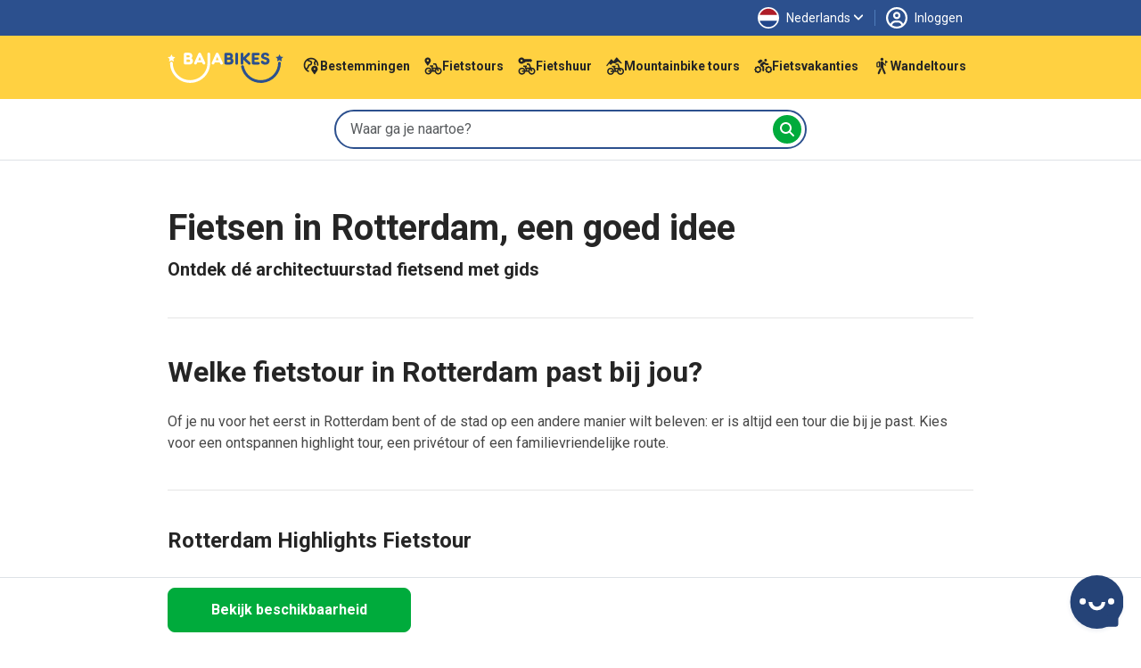

--- FILE ---
content_type: text/html; charset=UTF-8
request_url: https://www.bajabikes.eu/nl/fietsen-in-rotterdam/?utm_source=blog&utm_medium=categorie&utm_campaign=rotterdam&utm_content=banner
body_size: 20189
content:

<!DOCTYPE html>
<html lang="nl" class="no-js">
<head>
  <meta name="theme-color" content="#FFD141">
  <meta charset="UTF-8">
  <meta name="viewport" content="width=device-width, initial-scale=1">
  <meta name="clonable-verification" content="">

  <!-- Critical CSS for above-the-fold content -->
  <style id="critical-css">
    /* Critical styles for header and above-the-fold content */
    .header { position: relative; }
    .position-absolute { position: absolute !important; }
    .top-0 { top: 0 !important; }
    .w-100 { width: 100% !important; }
    .h-100 { height: 100% !important; }
    .d-block { display: block !important; }
    .overflow-hidden { overflow: hidden !important; }
    .object-fit-cover { object-fit: cover !important; }
    .text-center { text-align: center !important; }
    .text-light { color: #fff !important; }
    .fw-bold { font-weight: 700 !important; }
    .fs-5 { font-size: 1.25rem !important; }
    .d-flex { display: flex !important; }
    .flex-column { flex-direction: column !important; }
    .order-1 { order: 1 !important; }
    .order-2 { order: 2 !important; }
    @media (min-width: 768px) {
      .order-md-1 { order: 1 !important; }
      .order-md-2 { order: 2 !important; }
    }
    /* Critical CSS: Hide content until Vue mounts to prevent FOUC/flash */
    .js-enabled .prerendered-loading {
      visibility: hidden;
    }
    .js-enabled .prerendered-loading.vue-mounted {
      visibility: visible;
    }
  </style>

  <script>
    // Immediately add js-enabled class to prevent FOUC
    document.documentElement.classList.add('js-enabled');
  </script>

  <script type="application/ld+json">
    {
      "@context": "https://schema.org",
      "@type": "Organization",
      "name": "Baja Bikes",
      "url": "https://www.bajabikes.eu/nl/",
      "logo": "https://cdn.bajabikes.eu/wp-content/uploads/2015/07/27215657/logo-min.png",
      "image": "https://www.bajabikes.eu/wp-content/themes/bajabikes2025/src/assets/images/barcelona.jpg"
    }
  </script>
  <link rel="profile" href="http://gmpg.org/xfn/11">
  <link rel="pingback" href="https://www.bajabikes.eu/wp/xmlrpc.php">
  <link rel="icon" href="https://assets.bajabikes.eu/favicon-32x32.png" sizes="32x32" type="image/png"/>
  <link rel="icon" href="https://assets.bajabikes.eu/favicon-192x192.png" sizes="192x192" type="image/png"/>
  <link rel="apple-touch-icon" href="https://assets.bajabikes.eu/favicon-180x180.png" type="image/png"/>

  
  <!-- Preload critical images -->
  <link rel="preload" as="image" href="https://thumbnails.bajabikes.eu/header-image/wp-content/themes/bajabikes/images/mobile-front-banner.avif" type="image/avif" media="(max-width: 767px)" fetchpriority="high">
  <link rel="preload" as="image" href="https://thumbnails.bajabikes.eu/header-image/wp-content/themes/bajabikes/images/mobile-front-banner.webp" type="image/webp" media="(max-width: 767px)" fetchpriority="high">
  <link rel="preload" as="image" href="https://thumbnails.bajabikes.eu/header-image/wp-content/themes/bajabikes/images/mobile-front-banner.jpg" media="(max-width: 767px)" fetchpriority="high">

  <meta name='robots' content='index, follow, max-image-preview:large, max-snippet:-1, max-video-preview:-1' />
	<style>img:is([sizes="auto" i], [sizes^="auto," i]) { contain-intrinsic-size: 3000px 1500px }</style>
	<link rel="alternate" hreflang="nl" href="https://www.bajabikes.eu/nl/fietsen-in-rotterdam/" />
<link rel="alternate" hreflang="en" href="https://www.bajabikes.eu/en/bike-tours-rotterdam/" />
<link rel="alternate" hreflang="de" href="https://www.bajabikes.eu/de/fahrradtour-rotterdam/" />
<link rel="alternate" hreflang="da" href="https://www.bajabikes.eu/da/cykelture-i-rotterdam/" />
<link rel="alternate" hreflang="es" href="https://www.bajabikes.eu/es/excursiones-en-bicicleta-por-rotterdam/" />
<link rel="alternate" hreflang="x-default" href="https://www.bajabikes.eu/nl/fietsen-in-rotterdam/" />
<link rel="dns-prefetch" href="//cdn.eu.auth0.com"><link rel="dns-prefetch" href="//fonts.googleapis.com"><link rel="dns-prefetch" href="//fonts.gstatic.com"><link rel="dns-prefetch" href="//thumbnails.bajabikes.eu"><link rel="dns-prefetch" href="//cdn.bajabikes.eu"><link rel="preconnect" href="//cdn.eu.auth0.com" crossorigin><link rel="preconnect" href="//fonts.googleapis.com" crossorigin><link rel="preconnect" href="//fonts.gstatic.com" crossorigin><link rel="preconnect" href="//thumbnails.bajabikes.eu" crossorigin><link rel="preconnect" href="//cdn.bajabikes.eu" crossorigin><noscript></noscript><noscript></noscript>
	<!-- This site is optimized with the Yoast SEO Premium plugin v25.9 (Yoast SEO v25.9) - https://yoast.com/wordpress/plugins/seo/ -->
	<title>Fietsen in Rotterdam met gids langs de highlights</title>
<link crossorigin data-rocket-preconnect href="https://bat.bing.com" rel="preconnect">
<link crossorigin data-rocket-preconnect href="https://connect.facebook.net" rel="preconnect">
<link crossorigin data-rocket-preconnect href="https://www.googletagmanager.com" rel="preconnect">
<link crossorigin data-rocket-preconnect href="https://assets.bajabikes.eu" rel="preconnect">
<link crossorigin data-rocket-preconnect href="https://thumbnails.bajabikes.eu" rel="preconnect">
<link crossorigin data-rocket-preconnect href="https://fonts.googleapis.com" rel="preconnect">
<link crossorigin data-rocket-preconnect href="https://fonts.gstatic.com" rel="preconnect">
<link crossorigin data-rocket-preconnect href="https://bajabikes.postaffiliatepro.com" rel="preconnect">
<link crossorigin data-rocket-preconnect href="https://googleads.g.doubleclick.net" rel="preconnect">
<link crossorigin data-rocket-preconnect href="https://engaige-widget.vercel.app" rel="preconnect">
<link crossorigin data-rocket-preconnect href="https://cdn.bajabikes.eu" rel="preconnect">
<link crossorigin data-rocket-preconnect href="https://www.googleadservices.com" rel="preconnect">
<link crossorigin data-rocket-preconnect href="https://lantern.roeyecdn.com" rel="preconnect">
<link data-rocket-preload as="style" href="https://fonts.googleapis.com/css2?family=Roboto:wght@100;300;400;500;600;700&#038;family=Roboto:wght@400;500;700&#038;display=swap" rel="preload">
<link crossorigin data-rocket-preload as="font" href="https://fonts.gstatic.com/s/roboto/v50/KFO7CnqEu92Fr1ME7kSn66aGLdTylUAMa3yUBA.woff2" rel="preload">
<link href="https://fonts.googleapis.com/css2?family=Roboto:wght@100;300;400;500;600;700&#038;family=Roboto:wght@400;500;700&#038;display=swap" media="print" onload="this.media=&#039;all&#039;" rel="stylesheet">
<noscript><link rel="stylesheet" href="https://fonts.googleapis.com/css2?family=Roboto:wght@100;300;400;500;600;700&#038;family=Roboto:wght@400;500;700&#038;display=swap"></noscript><link rel="preload" data-rocket-preload as="image" href="https://www.bajabikes.eu/wp-content/themes/bajabikes2025/dist/bb-logo-white-blue.C8kT2MNO.svg" fetchpriority="high">
	<meta name="description" content="Ontdek Rotterdam per fiets met een lokale gids. Zie de highlights in 2,5 uur en hoor verhalen die je anders mist. Reserveer eenvoudig online." />
	<link rel="canonical" href="https://www.bajabikes.eu/nl/fietsen-in-rotterdam/" />
	<meta property="og:locale" content="nl_NL" />
	<meta property="og:type" content="article" />
	<meta property="og:title" content="Fietsen in Rotterdam" />
	<meta property="og:description" content="Kom lekker fietsen in Rotterdam met Baja Bikes. Ook in dé havenstad is dit volgens internationale magazines als Time Out, Cosmopolitan en Condé Nast Travellers een must-do. Een fietstour door deze bijzondere, energieke historische stad mag zeker niet ontbreken wanneer je hier bent." />
	<meta property="og:url" content="https://www.bajabikes.eu/nl/fietsen-in-rotterdam/" />
	<meta property="og:site_name" content="Baja Bikes" />
	<meta property="article:publisher" content="https://www.facebook.com/Bajabikes.bcn/" />
	<meta property="article:modified_time" content="2025-08-21T08:04:24+00:00" />
	<meta property="og:image" content="https://cdn.bajabikes.eu/wp-content/uploads/2015/12/14085208/baja-bikes-rotterdam-1.jpg" />
	<meta property="og:image:width" content="800" />
	<meta property="og:image:height" content="600" />
	<meta property="og:image:type" content="image/jpeg" />
	<meta name="twitter:card" content="summary_large_image" />
	<meta name="twitter:title" content="Fietsen in Rotterdam" />
	<meta name="twitter:description" content="Kom lekker fietsen in Rotterdam met Baja Bikes. Ook in dé havenstad is dit volgens internationale magazines als Time Out, Cosmopolitan en Condé Nast Travellers een must-do. Een fietstour door deze bijzondere, energieke historische stad mag zeker niet ontbreken wanneer je hier bent." />
	<meta name="twitter:site" content="@bajabikes" />
	<script type="application/ld+json" class="yoast-schema-graph">{"@context":"https://schema.org","@graph":[{"@type":"WebPage","@id":"https://www.bajabikes.eu/nl/fietsen-in-rotterdam/","url":"https://www.bajabikes.eu/nl/fietsen-in-rotterdam/","name":"Fietsen in Rotterdam met gids langs de highlights","isPartOf":{"@id":"https://www.bajabikes.eu/nl/#website"},"datePublished":"2024-01-17T10:57:31+00:00","dateModified":"2025-08-21T08:04:24+00:00","description":"Ontdek Rotterdam per fiets met een lokale gids. Zie de highlights in 2,5 uur en hoor verhalen die je anders mist. Reserveer eenvoudig online.","breadcrumb":{"@id":"https://www.bajabikes.eu/nl/fietsen-in-rotterdam/#breadcrumb"},"inLanguage":"nl","potentialAction":[{"@type":"ReadAction","target":["https://www.bajabikes.eu/nl/fietsen-in-rotterdam/"]}]},{"@type":"BreadcrumbList","@id":"https://www.bajabikes.eu/nl/fietsen-in-rotterdam/#breadcrumb","itemListElement":[{"@type":"ListItem","position":1,"name":"Home","item":"https://www.bajabikes.eu/nl/"},{"@type":"ListItem","position":2,"name":"Fietsen in Rotterdam"}]},{"@type":"WebSite","@id":"https://www.bajabikes.eu/nl/#website","url":"https://www.bajabikes.eu/nl/","name":"Baja Bikes","description":"Fietstours &amp; fietshuur in ruim 100 wereldsteden: Nederlandse gids!","potentialAction":[{"@type":"SearchAction","target":{"@type":"EntryPoint","urlTemplate":"https://www.bajabikes.eu/nl/?s={search_term_string}"},"query-input":{"@type":"PropertyValueSpecification","valueRequired":true,"valueName":"search_term_string"}}],"inLanguage":"nl"}]}</script>
	<!-- / Yoast SEO Premium plugin. -->


<link rel='dns-prefetch' href='//thumbnails.bajabikes.eu' />
<link rel='dns-prefetch' href='//cdn.bajabikes.eu' />
<link rel='dns-prefetch' href='//fonts.googleapis.com' />
<link rel='dns-prefetch' href='//fonts.gstatic.com' />
<link rel='dns-prefetch' href='//cdn.eu.auth0.com' />
<link href='https://fonts.gstatic.com' crossorigin rel='preconnect' />
<link rel='preconnect' href='https://thumbnails.bajabikes.eu' />
<link rel='preconnect' href='https://cdn.bajabikes.eu' />
<link rel='preconnect' href='https://fonts.googleapis.com' />
<link rel='preconnect' href='https://cdn.eu.auth0.com' />
<link data-minify="1" rel='stylesheet' id='vite-main-css' href='https://assets.bajabikes.eu/wp-content/bb-cache/min/1/wp-content/themes/bajabikes2025/dist/css/main.Cb9k8lJ9.css?ver=1768842627' type='text/css' media='all' />
<meta name="generator" content="WPML ver:4.8.6 stt:12,39,1,3,2;" />
<span class="server-95.85.57.17" style="display:none"></span><link rel="icon" href="https://cdn.bajabikes.eu/wp-content/uploads/2024/09/25154355/cropped-favicon-32x32.png" sizes="32x32" />
<link rel="icon" href="https://cdn.bajabikes.eu/wp-content/uploads/2024/09/25154355/cropped-favicon-192x192.png" sizes="192x192" />
<link rel="apple-touch-icon" href="https://cdn.bajabikes.eu/wp-content/uploads/2024/09/25154355/cropped-favicon-180x180.png" />
<meta name="msapplication-TileImage" content="https://cdn.bajabikes.eu/wp-content/uploads/2024/09/25154355/cropped-favicon-270x270.png" />
<noscript><style id="rocket-lazyload-nojs-css">.rll-youtube-player, [data-lazy-src]{display:none !important;}</style></noscript>    <!-- Facebook Pixel Code - Load asynchronously -->
    <script>
      !function(f,b,e,v,n,t,s){if(f.fbq)return;n=f.fbq=function()
      {n.callMethod ? n.callMethod.apply(n,arguments):n.queue.push(arguments)};

      if(!f._fbq)f._fbq=n;
      n.push=n;n.loaded=!0;n.version='2.0';n.queue=[];t=b.createElement(e);t.async=!0;
      t.src=v;s=b.getElementsByTagName(e)[0];s.parentNode.insertBefore(t,s)}(window,document,'script','//connect.facebook.net/en_US/fbevents.js');

      let fbPermission = 'revoke';
      try {
        const cookieChoice = localStorage.getItem('cookieChoice');
        fbPermission = ['marketing', 'all'].includes(cookieChoice) ? 'grant' : 'revoke';
      } catch (e) {
        // localStorage not available (private browsing, disabled, etc.)
        fbPermission = 'revoke';
      }

      fbq('consent', fbPermission);

      fbq('init', '633646986738160');
      fbq('track', 'PageView');

      // Allow facebook tracking if user has accepted cookies
      document.addEventListener('itemInsertedLocalStorage', (event) => {
        fbPermission = event.detail.key === 'cookieChoice' && ['marketing', 'all'].includes(event.detail.newValue) ? 'grant' : 'revoke';

        fbq('consent', fbPermission);
      });

    </script>
    <noscript>
      <img height="1" width="1" style="display:none" src="https://www.facebook.com/tr?id=633646986738160&ev=PageView&noscript=1"/>
    </noscript>
    <!-- End Facebook Pixel Code -->

    <!-- Start VWO Async SmartCode -->
    <link rel="preconnect" href="https://dev.visualwebsiteoptimizer.com" />
    <script type='text/javascript' id='vwoCode'>
      function initVWO() {
        let cookieChoice;
        try {
          cookieChoice = localStorage.getItem('cookieChoice');
        } catch (e) {
          // localStorage not available (private browsing, disabled, etc.)
          return;
        }

        // Only load VWO if user has accepted 'comfortable' or 'all' (analytics consent)
        if (!['comfortable', 'all'].includes(cookieChoice)) {
          return;
        }

        // Delay VWO loading to improve initial page load
        setTimeout(function() {
          window._vwo_code || (function () {
            var w=window,
            d=document;
            var account_id=224575,
            version=2.2,
            settings_tolerance=2000,
            hide_element='body',
            hide_element_style = 'opacity:0 !important;filter:alpha(opacity=0) !important;background:none !important';
            /* DO NOT EDIT BELOW THIS LINE */
            if(f=!1,v=d.querySelector('#vwoCode'),cc={},-1<d.URL.indexOf('__vwo_disable__')||w._vwo_code)return;try{var e=JSON.parse(localStorage.getItem('_vwo_'+account_id+'_config'));cc=e&&'object'==typeof e?e:{}}catch(e){}function r(t){try{return decodeURIComponent(t)}catch(e){return t}}var s=function(){var e={combination:[],combinationChoose:[],split:[],exclude:[],uuid:null,consent:null,optOut:null},t=d.cookie||'';if(!t)return e;for(var n,i,o=/(?:^|;\s*)(?:(_vis_opt_exp_(\d+)_combi=([^;]*))|(_vis_opt_exp_(\d+)_combi_choose=([^;]*))|(_vis_opt_exp_(\d+)_split=([^:;]*))|(_vis_opt_exp_(\d+)_exclude=[^;]*)|(_vis_opt_out=([^;]*))|(_vwo_global_opt_out=[^;]*)|(_vwo_uuid=([^;]*))|(_vwo_consent=([^;]*)))/g;null!==(n=o.exec(t));)try{n[1]?e.combination.push({id:n[2],value:r(n[3])}):n[4]?e.combinationChoose.push({id:n[5],value:r(n[6])}):n[7]?e.split.push({id:n[8],value:r(n[9])}):n[10]?e.exclude.push({id:n[11]}):n[12]?e.optOut=r(n[13]):n[14]?e.optOut=!0:n[15]?e.uuid=r(n[16]):n[17]&&(i=r(n[18]),e.consent=i&&3<=i.length?i.substring(0,3):null)}catch(e){}return e}();function i(){var e=function(){if(w.VWO&&Array.isArray(w.VWO))for(var e=0;e<w.VWO.length;e++){var t=w.VWO[e];if(Array.isArray(t)&&('setVisitorId'===t[0]||'setSessionId'===t[0]))return!0}return!1}(),t='a='+account_id+'&u='+encodeURIComponent(w._vis_opt_url||d.URL)+'&vn='+version+'&ph=1'+('undefined'!=typeof platform?'&p='+platform:'')+'&st='+w.performance.now();e||((n=function(){var e,t=[],n={},i=w.VWO&&w.VWO.appliedCampaigns||{};for(e in i){var o=i[e]&&i[e].v;o&&(t.push(e+'-'+o+'-1'),n[e]=!0)}if(s&&s.combination)for(var r=0;r<s.combination.length;r++){var a=s.combination[r];n[a.id]||t.push(a.id+'-'+a.value)}return t.join('|')}())&&(t+='&c='+n),(n=function(){var e=[],t={};if(s&&s.combinationChoose)for(var n=0;n<s.combinationChoose.length;n++){var i=s.combinationChoose[n];e.push(i.id+'-'+i.value),t[i.id]=!0}if(s&&s.split)for(var o=0;o<s.split.length;o++)t[(i=s.split[o]).id]||e.push(i.id+'-'+i.value);return e.join('|')}())&&(t+='&cc='+n),(n=function(){var e={},t=[];if(w.VWO&&Array.isArray(w.VWO))for(var n=0;n<w.VWO.length;n++){var i=w.VWO[n];if(Array.isArray(i)&&'setVariation'===i[0]&&i[1]&&Array.isArray(i[1]))for(var o=0;o<i[1].length;o++){var r,a=i[1][o];a&&'object'==typeof a&&(r=a.e,a=a.v,r&&a&&(e[r]=a))}}for(r in e)t.push(r+'-'+e[r]);return t.join('|')}())&&(t+='&sv='+n)),s&&s.optOut&&(t+='&o='+s.optOut);var n=function(){var e=[],t={};if(s&&s.exclude)for(var n=0;n<s.exclude.length;n++){var i=s.exclude[n];t[i.id]||(e.push(i.id),t[i.id]=!0)}return e.join('|')}();return n&&(t+='&e='+n),s&&s.uuid&&(t+='&id='+s.uuid),s&&s.consent&&(t+='&consent='+s.consent),w.name&&-1<w.name.indexOf('_vis_preview')&&(t+='&pM=true'),w.VWO&&w.VWO.ed&&(t+='&ed='+w.VWO.ed),t}code={nonce:v&&v.nonce,library_tolerance:function(){return'undefined'!=typeof library_tolerance?library_tolerance:void 0},settings_tolerance:function(){return cc.sT||settings_tolerance},hide_element_style:function(){return'{'+(cc.hES||hide_element_style)+'}'},hide_element:function(){return performance.getEntriesByName('first-contentful-paint')[0]?'':'string'==typeof cc.hE?cc.hE:hide_element},getVersion:function(){return version},finish:function(e){var t;f||(f=!0,(t=d.getElementById('_vis_opt_path_hides'))&&t.parentNode.removeChild(t),e&&((new Image).src='https://dev.visualwebsiteoptimizer.com/ee.gif?a='+account_id+e))},finished:function(){return f},addScript:function(e){var t=d.createElement('script');t.type='text/javascript',e.src?t.src=e.src:t.text=e.text,v&&t.setAttribute('nonce',v.nonce),d.getElementsByTagName('head')[0].appendChild(t)},load:function(e,t){t=t||{};var n=new XMLHttpRequest;n.open('GET',e,!0),n.withCredentials=!t.dSC,n.responseType=t.responseType||'text',n.onload=function(){if(t.onloadCb)return t.onloadCb(n,e);200===n.status?_vwo_code.addScript({text:n.responseText}):_vwo_code.finish('&e=loading_failure:'+e)},n.onerror=function(){if(t.onerrorCb)return t.onerrorCb(e);_vwo_code.finish('&e=loading_failure:'+e)},n.send()},init:function(){var e,t=this.settings_tolerance();w._vwo_settings_timer=setTimeout(function(){_vwo_code.finish()},t),'body'!==this.hide_element()?(n=d.createElement('style'),e=(t=this.hide_element())?t+this.hide_element_style():'',t=d.getElementsByTagName('head')[0],n.setAttribute('id','_vis_opt_path_hides'),v&&n.setAttribute('nonce',v.nonce),n.setAttribute('type','text/css'),n.styleSheet?n.styleSheet.cssText=e:n.appendChild(d.createTextNode(e)),t.appendChild(n)):(n=d.getElementsByTagName('head')[0],(e=d.createElement('div')).style.cssText='z-index: 2147483647 !important;position: fixed !important;left: 0 !important;top: 0 !important;width: 100% !important;height: 100% !important;background: white !important;',e.setAttribute('id','_vis_opt_path_hides'),e.classList.add('_vis_hide_layer'),n.parentNode.insertBefore(e,n.nextSibling));var n='https://dev.visualwebsiteoptimizer.com/j.php?'+i();-1!==w.location.search.indexOf('_vwo_xhr')?this.addScript({src:n}):this.load(n+'&x=true',{l:1})}};w._vwo_code=code;code.init();
          })();
        }, 500); // Delay VWO loading by 0.5
      }

      initVWO();

      document.addEventListener('itemInsertedLocalStorage', function(event) {
        if (event.detail.key === 'cookieChoice' && ['comfortable', 'all'].includes(event.detail.newValue)) {
          initVWO();
        }
      });
    </script>
    <!-- End VWO Async SmartCode -->

    <!-- MicroSoft Universal Event Tracking - Load asynchronously -->
    <script>
      // Delay Microsoft tracking to improve initial page load
      setTimeout(function() {
        (function(w,d,t,r,u){var f,n,i;w[u]=w[u]||[],f=function(){var o={ti:"5221853"};o.q=w[u],w[u]=new UET(o),w[u].push("pageLoad")},n=d.createElement(t),n.src=r,n.async=1,n.onload=n.onreadystatechange=function(){var s=this.readyState;s&&s!=="loaded"&&s!=="complete"||(f(),n.onload=n.onreadystatechange=null)},i=d.getElementsByTagName(t)[0],i.parentNode.insertBefore(n,i)})(window,document,"script","//bat.bing.com/bat.js","uetq");

        // Disallow cookies for Microsoft Universal Event Tracking by default
        window.uetq = window.uetq || [];

        let msPermission = 'denied';
        try {
          const cookieChoice = localStorage.getItem('cookieChoice');
          msPermission = ['marketing', 'all'].includes(cookieChoice) ? 'granted' : 'denied';
        } catch (e) {
          // localStorage not available (private browsing, disabled, etc.)
          msPermission = 'denied';
        }

        window.uetq.push('consent', 'default', {
          'ad_storage': msPermission
        });

        // Allow cookies for Microsoft Universal Event Tracking if user has accepted cookies
        document.addEventListener('itemInsertedLocalStorage', (event) => {
          msPermission = event.detail.key === 'cookieChoice' && ['marketing', 'all'].includes(event.detail.newValue) ? 'granted' : 'denied';

          window.uetq.push('consent', 'default', {
            'ad_storage': msPermission
          });
        });
      }, 3000); // Delay Microsoft tracking by 3 seconds
    </script>

    <noscript>
      <img src="//bat.bing.com/action/0?ti=5221853&Ver=2" height="0" width="0" style="display:none; visibility: hidden;" />
    </noscript>
    <!-- End of MicroSoft Universal Event Tracking -->

    <!-- GTM Error Prevention -->
    <script>
      // Prevent GTM errors when trying to attach event listeners to non-existent elements
      (function() {
        // Global error handler to catch and suppress GTM querySelector errors
        window.addEventListener('error', function(e) {
          // Check if error is from GTM
          if (e.filename && e.filename.includes('googletagmanager.com/gtm.js')) {
            // Check if it's the querySelector/null error
            var isQuerySelectorError = e.message && (
              e.message.includes('querySelector') ||
              e.message.includes('null is not an object') ||
              e.message.includes('Cannot read property') ||
              e.message.includes('addEventListener')
            );

            if (isQuerySelectorError) {
              // Prevent the error from appearing as a red error in console
              e.preventDefault();
              e.stopPropagation();

              // Log as a warning instead for debugging purposes
              if (window.console && console.warn) {
                console.warn(
                  '[GTM] Element not found - GTM tried to attach listener to non-existent element.',
                  '\nThis is usually caused by GTM triggers configured for elements that don\'t exist on all pages.',
                  '\nTo fix: Review your GTM trigger configurations and add element existence checks.',
                  '\nOriginal error:', e.message
                );
              }
              return true;
            }
          }
        }, true);

        // Add a safety wrapper to help prevent the errors in the first place
        // by making querySelector more resilient
        var originalQuerySelector = Document.prototype.querySelector;
        Document.prototype.querySelector = function(selector) {
          try {
            return originalQuerySelector.call(this, selector);
          } catch (e) {
            // If selector is invalid, return null gracefully
            console.warn('[GTM] Invalid CSS selector:', selector);
            return null;
          }
        };
      })();
    </script>
    <!-- End GTM Error Prevention -->

  
  
  <!-- Google Tag Manager - Load asynchronously -->
  <script>
    (function(w,d,s,l,i){
      w[l]=w[l]||[];
      w[l].push({'gtm.start': new Date().getTime(),event:'gtm.js'});
      var f=d.getElementsByTagName(s)[0],
          j=d.createElement(s),
          dl=l!='dataLayer'?'&l='+l:'';
      j.async=true;
      j.src='https://www.googletagmanager.com/gtm.js?id='+i+dl;
      f.parentNode.insertBefore(j,f);
    })(window,document,'script','dataLayer','GTM-N55PP23');
  </script>
  <!-- End Google Tag Manager -->

  <script>
    // Initialize gtag immediately so it's available for all pages
    window.dataLayer = window.dataLayer || [];

    function gtag() {
      dataLayer.push(arguments);
    }

    let none = {
      'ad_storage': 'denied',
      'ad_user_data': 'denied',
      'ad_personalization': 'denied',
      'analytics_storage': 'denied'
    };

    let comfortable = {
      'ad_storage': 'denied',
      'ad_user_data': 'denied',
      'ad_personalization': 'denied',
      'analytics_storage': 'granted'
    };

    let marketing = {
      'ad_storage': 'granted',
      'ad_user_data': 'granted',
      'ad_personalization': 'granted',
      'analytics_storage': 'denied'
    };

    let all = {
      'ad_storage': 'granted',
      'ad_user_data': 'granted',
      'ad_personalization': 'granted',
      'analytics_storage': 'granted'
    };

    // Do not allow google tracking by default
    function setGtagConsent(preference, type = 'default') {
      if (preference === 'comfortable') {
        gtag('consent', type, comfortable);
      } else if (preference === 'marketing') {
        gtag('consent', type, marketing);
      } else if (preference === 'all') {
        gtag('consent', type, all);
      } else {
        gtag('consent', type, none);
      }
    }

    try {
      setGtagConsent(localStorage.getItem('cookieChoice'));
    } catch (e) {
      // localStorage not available (private browsing, disabled, etc.)
      setGtagConsent(null);
    }

    // Allow google tracking if user has accepted cookies
    document.addEventListener('itemInsertedLocalStorage', (event) => {
      if (event.detail.key === 'cookieChoice') {
        setGtagConsent(event.detail.newValue, 'update');

        // Reload server-side tracker if consent changes
        // handleTrackingMode(event.detail.newValue);
      }
    });

  </script>
  <!-- End of Global site tag (gtag.js) - Google Ads: 1047161531 -->

  <!-- Anonymous Analytics (Legitimate Interest - GDPR Compliant) -->
  <script data-minify="1" src="https://assets.bajabikes.eu/wp-content/bb-cache/min/1/wp-content/themes/bajabikes2025/configure/js/anonymous-beacon.js?ver=1768842629" async></script>
  <!-- End Anonymous Analytics -->

  <!-- Google Ads conversion tracking -->
  <script>
    // TODO: This is specifically for the Bike Holidays booking flow.
    function gtag_report_conversion(value, number, tourId, pax) {
      var send_to = [],
          analytics_id = 'G-4GFTHX4EBN',
          ad_send_to = 'AW-1047161531';

      if (analytics_id !== '') {
        send_to.push(analytics_id)
      }
      if (ad_send_to !== '') {
        send_to.push(ad_send_to)
      }

      gtag('event', 'conversion', {
        'event_category': 'conversion-holidays',
        'event_label': 'conversion-holidays-' + tourId,
        'value': value,
        'currency': 'EUR',
        'transaction_id': number,
        'pax': pax,
        'send_to': send_to
      });

      return false;
    }
  </script>
  <!-- End of Google Ads conversion tracking -->

  <!-- Ortto and HotJar capture code -->
  <script>
    function addTracking(preference) {
      if (preference === 'comfortable' || preference === 'all') {
        // Ortto capture code
        window.ap3c = window.ap3c || {};
        var ap3c = window.ap3c;
        ap3c.cmd = ap3c.cmd || [];
        ap3c.cmd.push(function() {
          ap3c.init('ZVIZrP04_yICGbcMYmFqYWJpa2Vz', 'https://capture-api-eu.ortto.app/');
          ap3c.track({v: 0});
        });
        ap3c.activity = function(act) { ap3c.act = (ap3c.act || []); ap3c.act.push(act); };
        var s, t; s = document.createElement('script'); s.type = 'text/javascript'; s.src = "https://cdneu.net/app.js";
        t = document.getElementsByTagName('script')[0]; t.parentNode.insertBefore(s, t);

        // HotJar tracking
        (function(h,o,t,j,a,r){
            h.hj=h.hj||function(){(h.hj.q=h.hj.q||[]).push(arguments)};
            h._hjSettings={hjid:2822261,hjsv:6};
            a=o.getElementsByTagName('head')[0];
            r=o.createElement('script');r.async=1;
            r.src=t+h._hjSettings.hjid+j+h._hjSettings.hjsv;
            a.appendChild(r);
        })(window,document,'https://static.hotjar.com/c/hotjar-','.js?sv=');
      }
    }

    try {
      addTracking(localStorage.getItem('cookieChoice'));
    } catch (e) {
      // localStorage not available (private browsing, disabled, etc.)
      addTracking(null);
    }

    document.addEventListener('itemInsertedLocalStorage', (event) => {
      if (event.detail.key === 'cookieChoice') {
        addTracking(event.detail.newValue);
      }
    });
  </script>
  <!-- End of Ortto and HotJar capture code -->

  <!-- Auth0 Lock.js will be loaded dynamically when needed -->
<style id="rocket-lazyrender-inline-css">[data-wpr-lazyrender] {content-visibility: auto;}</style><style id="wpr-lazyload-bg-container"></style><style id="wpr-lazyload-bg-exclusion"></style>
<noscript>
<style id="wpr-lazyload-bg-nostyle"></style>
</noscript>
<script type="application/javascript">const rocket_pairs = []; const rocket_excluded_pairs = [];</script><meta name="generator" content="WP Rocket 3.19.4" data-wpr-features="wpr_lazyload_css_bg_img wpr_defer_js wpr_minify_js wpr_lazyload_images wpr_preconnect_external_domains wpr_auto_preload_fonts wpr_automatic_lazy_rendering wpr_oci wpr_minify_css wpr_cdn wpr_preload_links wpr_desktop" /></head>

<body class="wp-singular product-category-template-default single single-product-category postid-15903 wp-theme-bajabikes2025">

  <noscript>
    <iframe src="https://www.googletagmanager.com/ns.html?id=GTM-N55PP23" height="0" width="0" style="display:none;visibility:hidden"></iframe>
  </noscript>


<!-- Facebook SDK -->
<script>
  window.fbAsyncInit = function() {
    FB.init({
      appId   : '214924805551813',
      xfbml   : true,
      version : 'v2.6'
    });
  };

  (function(d, s, id) {
    var js, fjs = d.getElementsByTagName(s)[0];
    if (d.getElementById(id)) {return;}
    js     = d.createElement(s);
    js.id  = id;
    js.src = "//connect.facebook.net/en_US/sdk.js";
    fjs.parentNode.insertBefore(js, fjs);
  }(document, 'script', 'facebook-jssdk'));
</script>
<!-- End of Facebook SDK -->


<div
  id="cookie-consent"
  data-layout="#cookie-consent"
  data-json="{&quot;cookies-page-url&quot;:&quot;https:\/\/www.bajabikes.eu\/nl\/privacyverklaring\/&quot;}"
>
  <!-- Vue will mount here -->
</div>
<div
  id="category-page"
  class="prerendered-loading "
  data-layout="#city-page"
  data-json="{&quot;cityName&quot;:&quot;Rotterdam&quot;,&quot;favouritePosts&quot;:[{&quot;postId&quot;:13193,&quot;postTitle&quot;:&quot;Rotterdam Fietstour: de highlights&quot;,&quot;description&quot;:&quot;Blijf dichtbij huis en ontdek wat deze moderne stad te bieden heeft met local als gids. Onze fietstour in Rotterdam: Alle highlights in 2,5 uur. &quot;,&quot;productId&quot;:&quot;10290&quot;,&quot;isBikeRental&quot;:false,&quot;isBikeHolidays&quot;:false,&quot;permalink&quot;:&quot;https:\/\/www.bajabikes.eu\/nl\/rotterdam-highlights-fietstour\/&quot;,&quot;price&quot;:&quot;\u20ac 32,50&quot;,&quot;childrenPrice&quot;:&quot;Tot 16 jaar \u20ac 22,50&quot;,&quot;duration&quot;:&quot;2,5 - 3 uur&quot;,&quot;startTime&quot;:&quot;10.30&quot;,&quot;colSizes&quot;:{&quot;colSm&quot;:&quot;12&quot;,&quot;colMd&quot;:&quot;12&quot;},&quot;hideFeeback&quot;:&quot;&quot;,&quot;bannerOpt&quot;:[],&quot;boxWidth&quot;:&quot;full&quot;,&quot;tourImage&quot;:{&quot;origImg&quot;:&quot;https:\/\/cdn.bajabikes.eu\/wp-content\/uploads\/2015\/12\/15120520\/image-2019-03-15-3-768x576.jpg&quot;,&quot;imgAvif&quot;:&quot;https:\/\/thumbnails.bajabikes.eu\/city-and-product-image\/wp-content\/uploads\/2015\/12\/15120520\/image-2019-03-15-3-768x576.avif&quot;,&quot;imgWebp&quot;:&quot;https:\/\/thumbnails.bajabikes.eu\/city-and-product-image\/wp-content\/uploads\/2015\/12\/15120520\/image-2019-03-15-3-768x576.webp&quot;,&quot;imgJpg&quot;:&quot;https:\/\/thumbnails.bajabikes.eu\/city-and-product-image\/wp-content\/uploads\/2015\/12\/15120520\/image-2019-03-15-3-768x576.jpg&quot;}},{&quot;postId&quot;:13213,&quot;postTitle&quot;:&quot;Rotterdam Fietstocht met Priv\u00e9-gids&quot;,&quot;description&quot;:&quot;Fietsen met je eigen priv\u00e9gids maakt je bezoek aan Rotterdam pas echt af.  Bepaal zelf de route. Aanrader!&quot;,&quot;productId&quot;:&quot;10337&quot;,&quot;isBikeRental&quot;:false,&quot;isBikeHolidays&quot;:false,&quot;permalink&quot;:&quot;https:\/\/www.bajabikes.eu\/nl\/fietstocht-rotterdam-privegids\/&quot;,&quot;price&quot;:&quot;V.a. \u20ac 32,50&quot;,&quot;childrenPrice&quot;:&quot;&quot;,&quot;duration&quot;:&quot;2.5\/3 uur&quot;,&quot;startTime&quot;:&quot;Bepaal zelf de tijd&quot;,&quot;colSizes&quot;:{&quot;colSm&quot;:&quot;12&quot;,&quot;colMd&quot;:&quot;12&quot;},&quot;hideFeeback&quot;:&quot;&quot;,&quot;bannerOpt&quot;:[],&quot;boxWidth&quot;:&quot;full&quot;,&quot;tourImage&quot;:{&quot;origImg&quot;:&quot;https:\/\/cdn.bajabikes.eu\/wp-content\/uploads\/2015\/12\/27224241\/Rotterdam-overig-12.jpg&quot;,&quot;imgAvif&quot;:&quot;https:\/\/thumbnails.bajabikes.eu\/city-and-product-image\/wp-content\/uploads\/2015\/12\/27224241\/Rotterdam-overig-12.avif&quot;,&quot;imgWebp&quot;:&quot;https:\/\/thumbnails.bajabikes.eu\/city-and-product-image\/wp-content\/uploads\/2015\/12\/27224241\/Rotterdam-overig-12.webp&quot;,&quot;imgJpg&quot;:&quot;https:\/\/thumbnails.bajabikes.eu\/city-and-product-image\/wp-content\/uploads\/2015\/12\/27224241\/Rotterdam-overig-12.jpg&quot;}},{&quot;postId&quot;:86668,&quot;postTitle&quot;:&quot;Studentenfietstour Rotterdam&quot;,&quot;description&quot;:&quot;De perfecte excursie voor schoolgroepen &amp; studenten. Ideaal tijdens een werkweek of uitwisselingsproject. Docenten gratis.&quot;,&quot;productId&quot;:&quot;9935&quot;,&quot;isBikeRental&quot;:false,&quot;isBikeHolidays&quot;:false,&quot;permalink&quot;:&quot;https:\/\/www.bajabikes.eu\/nl\/studentenfietstour-rotterdam\/&quot;,&quot;price&quot;:&quot;\u20ac 24,50&quot;,&quot;childrenPrice&quot;:&quot;&quot;,&quot;duration&quot;:&quot;2 uur&quot;,&quot;startTime&quot;:&quot;Kies zelf &quot;,&quot;colSizes&quot;:{&quot;colSm&quot;:&quot;6&quot;,&quot;colMd&quot;:&quot;6&quot;},&quot;hideFeeback&quot;:&quot;&quot;,&quot;bannerOpt&quot;:[],&quot;boxWidth&quot;:&quot;half&quot;,&quot;tourImage&quot;:{&quot;origImg&quot;:&quot;https:\/\/cdn.bajabikes.eu\/wp-content\/uploads\/2019\/03\/13152451\/image-2019-03-13-1-768x576.jpg&quot;,&quot;imgAvif&quot;:&quot;https:\/\/thumbnails.bajabikes.eu\/city-and-product-image\/wp-content\/uploads\/2019\/03\/13152451\/image-2019-03-13-1-768x576.avif&quot;,&quot;imgWebp&quot;:&quot;https:\/\/thumbnails.bajabikes.eu\/city-and-product-image\/wp-content\/uploads\/2019\/03\/13152451\/image-2019-03-13-1-768x576.webp&quot;,&quot;imgJpg&quot;:&quot;https:\/\/thumbnails.bajabikes.eu\/city-and-product-image\/wp-content\/uploads\/2019\/03\/13152451\/image-2019-03-13-1-768x576.jpg&quot;}},{&quot;postId&quot;:13209,&quot;postTitle&quot;:&quot;Rondleiding Rotterdam met kinderen&quot;,&quot;description&quot;:&quot;Met de kinderen een dagje er op uit? Ga fietsen in Rotterdam! Voor kinderen is sightseeing op de fiets een regelrechte topexcursie. &quot;,&quot;productId&quot;:&quot;10291&quot;,&quot;isBikeRental&quot;:false,&quot;isBikeHolidays&quot;:false,&quot;permalink&quot;:&quot;https:\/\/www.bajabikes.eu\/nl\/rondleiding-rotterdam-kids\/&quot;,&quot;price&quot;:&quot;\u20ac 32,50&quot;,&quot;childrenPrice&quot;:&quot;Tot 16 jaar \u20ac 22,50&quot;,&quot;duration&quot;:&quot;2.5 \/ 3 uur&quot;,&quot;startTime&quot;:&quot;10:30&quot;,&quot;colSizes&quot;:{&quot;colSm&quot;:&quot;6&quot;,&quot;colMd&quot;:&quot;6&quot;},&quot;hideFeeback&quot;:&quot;&quot;,&quot;bannerOpt&quot;:{&quot;banner_text&quot;:&quot;Incl. Vakantie Doe-Boek&quot;,&quot;banner_type&quot;:&quot;corner&quot;,&quot;banner_mouse_over&quot;:&quot;Na het reserveren van de tour ontvang je een link in de bevestigingsmail waar je het Vakantie Doe Boek kunt downloaden. Leuk voor de kinderen!&quot;},&quot;boxWidth&quot;:&quot;half&quot;,&quot;tourImage&quot;:{&quot;origImg&quot;:&quot;https:\/\/cdn.bajabikes.eu\/wp-content\/uploads\/2015\/12\/27221338\/rotterdam-met-kids-fietstour.jpg&quot;,&quot;imgAvif&quot;:&quot;https:\/\/thumbnails.bajabikes.eu\/city-and-product-image\/wp-content\/uploads\/2015\/12\/27221338\/rotterdam-met-kids-fietstour.avif&quot;,&quot;imgWebp&quot;:&quot;https:\/\/thumbnails.bajabikes.eu\/city-and-product-image\/wp-content\/uploads\/2015\/12\/27221338\/rotterdam-met-kids-fietstour.webp&quot;,&quot;imgJpg&quot;:&quot;https:\/\/thumbnails.bajabikes.eu\/city-and-product-image\/wp-content\/uploads\/2015\/12\/27221338\/rotterdam-met-kids-fietstour.jpg&quot;}},{&quot;postId&quot;:84192,&quot;postTitle&quot;:&quot;Fietsen huren in Rotterdam&quot;,&quot;description&quot;:&quot;Eigen tempo bepalen? Huur een fiets en kom fietsen in Rotterdam. Dit is de beste manier om de stad te ontdekken.&quot;,&quot;productId&quot;:&quot;10339&quot;,&quot;isBikeRental&quot;:true,&quot;isBikeHolidays&quot;:false,&quot;permalink&quot;:&quot;https:\/\/www.bajabikes.eu\/nl\/fietsen-huren-in-rotterdam\/&quot;,&quot;price&quot;:&quot;V.a. \u20ac 12,50&quot;,&quot;childrenPrice&quot;:&quot;&quot;,&quot;duration&quot;:&quot;&quot;,&quot;startTime&quot;:&quot;&quot;,&quot;colSizes&quot;:{&quot;colSm&quot;:&quot;6&quot;,&quot;colMd&quot;:&quot;6&quot;},&quot;hideFeeback&quot;:&quot;&quot;,&quot;bannerOpt&quot;:[],&quot;boxWidth&quot;:&quot;half&quot;,&quot;tourImage&quot;:{&quot;origImg&quot;:&quot;https:\/\/cdn.bajabikes.eu\/wp-content\/uploads\/2015\/12\/15120243\/image-2019-03-151-768x576.jpg&quot;,&quot;imgAvif&quot;:&quot;https:\/\/thumbnails.bajabikes.eu\/city-and-product-image\/wp-content\/uploads\/2015\/12\/15120243\/image-2019-03-151-768x576.avif&quot;,&quot;imgWebp&quot;:&quot;https:\/\/thumbnails.bajabikes.eu\/city-and-product-image\/wp-content\/uploads\/2015\/12\/15120243\/image-2019-03-151-768x576.webp&quot;,&quot;imgJpg&quot;:&quot;https:\/\/thumbnails.bajabikes.eu\/city-and-product-image\/wp-content\/uploads\/2015\/12\/15120243\/image-2019-03-151-768x576.jpg&quot;}}],&quot;firstContent&quot;:&quot;&lt;h2&gt;Welke fietstour in Rotterdam past bij jou?&lt;\/h2&gt;\n&lt;p&gt;Of je nu voor het eerst in Rotterdam bent of de stad op een andere manier wilt beleven: er is altijd een tour die bij je past. Kies voor een ontspannen highlight tour, een priv\u00e9tour of een familievriendelijke route.&lt;\/p&gt;\n&lt;h3&gt;Rotterdam Highlights Fietstour&lt;\/h3&gt;\n&lt;p&gt;In 2,5 uur fiets je langs de Markthal, Erasmusbrug, Kubuswoningen, Centraal Station en meer. Een ideale kennismaking met de stad, vol verhalen over de bombardementen, de wederopbouw en de moderne architectuur waar Rotterdam zo bekend om staat.&lt;\/p&gt;\n&lt;p&gt;\ud83d\udc49 &lt;strong&gt;&lt;a href=\&quot;https:\/\/www.bajabikes.eu\/nl\/rotterdam-highlights-fietstour\/\&quot;&gt;Boek de Rotterdam Highlights Fietstour&lt;\/a&gt; en beleef het beste van de stad op twee wielen.&lt;\/strong&gt;&lt;\/p&gt;\n&lt;h3&gt;Priv\u00e9 Fietstour Rotterdam&lt;\/h3&gt;\n&lt;p&gt;Een tour die je helemaal zelf samenstelt. Starttijd, route en tempo bepaal je zelf, terwijl een ervaren gids met jullie meegaat. Perfect voor families, vriendengroepen of zakelijke uitjes die net iets extra\u2019s zoeken.&lt;\/p&gt;\n&lt;p&gt;\ud83d\udc49 &lt;strong&gt;&lt;a href=\&quot;https:\/\/www.bajabikes.eu\/nl\/fietstocht-rotterdam-privegids\/\&quot;&gt;Boek de priv\u00e9tour in Rotterdam&lt;\/a&gt; voor een persoonlijke ervaring.&lt;\/strong&gt;&lt;\/p&gt;\n&lt;h3&gt;Studenten Fietstour&lt;\/h3&gt;\n&lt;p&gt;Speciaal voor scholen en universiteiten: een actieve, educatieve fietstour langs de belangrijkste plekken van Rotterdam. Docenten fietsen gratis mee en de tour sluit aan bij het niveau van de groep.&lt;\/p&gt;\n&lt;p&gt;\ud83d\udc49 &lt;strong&gt;&lt;a href=\&quot;https:\/\/www.bajabikes.eu\/nl\/studentenfietstour-rotterdam\/\&quot;&gt;Boek de studententour&lt;\/a&gt; en maak leren leuk \u00e9n lokaal.&lt;\/strong&gt;&lt;\/p&gt;\n&lt;h3&gt;Rondleiding met kinderen&lt;\/h3&gt;\n&lt;p&gt;Kindvriendelijke routes, verhalen op maat en voldoende pauzes maken deze tour leuk voor het hele gezin. Met kinderzitjes of kinderfietsen fietsen ook de jongsten veilig mee.&lt;\/p&gt;\n&lt;p&gt;\ud83d\udc49 &lt;strong&gt;&lt;a href=\&quot;https:\/\/www.bajabikes.eu\/nl\/rondleiding-rotterdam-kids\/\&quot;&gt;Boek de gezinstour in Rotterdam&lt;\/a&gt; en ontdek de stad door kinderogen.&lt;\/strong&gt;&lt;\/p&gt;\n&lt;h3&gt;Fiets huren in Rotterdam&lt;\/h3&gt;\n&lt;p&gt;Zelf op pad? Met een huurfiets van Baja Bikes verken je Rotterdam op je eigen tempo. Reserveer vooraf en haal je fiets op bij onze centrale locatie.&lt;\/p&gt;\n&lt;p&gt;\ud83d\udc49 &lt;strong&gt;&lt;a href=\&quot;https:\/\/www.bajabikes.eu\/nl\/fietsen-huren-in-rotterdam\/\&quot;&gt;Huur een fiets in Rotterdam&lt;\/a&gt; en ga zelfstandig op avontuur.&lt;\/strong&gt;&lt;\/p&gt;\n&quot;,&quot;locale&quot;:&quot;nl&quot;,&quot;mainContent&quot;:&quot;&lt;h2&gt;Wat zie je onderweg?&lt;\/h2&gt;\n&lt;ul&gt;\n&lt;li&gt;&lt;strong&gt;Markthal:&lt;\/strong&gt; Kleurrijke marktvloer onder een indrukwekkende boog&lt;\/li&gt;\n&lt;li&gt;&lt;strong&gt;Kubuswoningen:&lt;\/strong&gt; Beroemd bouwwerk van Piet Blom&lt;\/li&gt;\n&lt;li&gt;&lt;strong&gt;Erasmusbrug:&lt;\/strong&gt; De &amp;#8216;Zwaan&amp;#8217;, symbool van modern Rotterdam&lt;\/li&gt;\n&lt;li&gt;&lt;strong&gt;Centraal Station:&lt;\/strong&gt; Futuristische entree tot de stad&lt;\/li&gt;\n&lt;li&gt;&lt;strong&gt;Oude Haven:&lt;\/strong&gt; Historische schepen en levendige terrassen&lt;\/li&gt;\n&lt;li&gt;&lt;strong&gt;Hotel New York:&lt;\/strong&gt; Voormalige Holland-Amerika Lijn&lt;\/li&gt;\n&lt;li&gt;&lt;strong&gt;Euromast:&lt;\/strong&gt; Met uitzicht tot aan zee&lt;\/li&gt;\n&lt;li&gt;&lt;strong&gt;SS Rotterdam:&lt;\/strong&gt; Te zien vanaf de kade op de Wilhelminapier&lt;\/li&gt;\n&lt;\/ul&gt;\n&lt;h2&gt;Veelgestelde vragen over fietsen in Rotterdam&lt;\/h2&gt;\n&lt;p&gt;Je eerste keer fietsen in Rotterdam? Of kom je al vaker in de stad maar wil je weten hoe zo&amp;#8217;n tour precies werkt? Geen zorgen, hieronder beantwoorden we de vragen die we het vaakst krijgen. Van parkeren tot poncho\u2019s en van kinderzitjes tot e-bikes: je vindt hier alle praktische info om goed voorbereid op pad te gaan.&lt;\/p&gt;\n&lt;h3&gt;Wat zijn de annuleringsvoorwaarden?&lt;\/h3&gt;\n&lt;p&gt;Tot 24 uur voor vertrek kun je gratis wijzigen of annuleren via &lt;a href=\&quot;https:\/\/customer.bajabikes.eu\/\&quot; target=\&quot;_blank\&quot; rel=\&quot;noopener\&quot;&gt;ons klantportaal&lt;\/a&gt;.&lt;\/p&gt;\n&lt;h3&gt;Waar kan ik parkeren bij de start?&lt;\/h3&gt;\n&lt;p&gt;Bij Parkeergarage Erasmusbrug, op een paar minuten lopen van het startpunt. &lt;a href=\&quot;https:\/\/maps.app.goo.gl\/A4oeCQRi1qxUYDiN7\&quot; target=\&quot;_blank\&quot; rel=\&quot;noopener\&quot;&gt;Bekijk op de kaart&lt;\/a&gt;.&lt;\/p&gt;\n&lt;h3&gt;Wat is de minimumleeftijd voor deelname?&lt;\/h3&gt;\n&lt;p&gt;Er is geen vaste minimumleeftijd. Kinderen vanaf 8 jaar kunnen meefietsen. Jongere kinderen kunnen mee in een kinderzitje (\u20ac7,50).&lt;\/p&gt;\n&lt;h3&gt;Zijn er e-bikes beschikbaar?&lt;\/h3&gt;\n&lt;p&gt;Ja, e-bikes zijn beschikbaar met een toeslag van \u20ac25. Kies deze optie tijdens het boeken.&lt;\/p&gt;\n&lt;h3&gt;Kan ik mijn eigen fiets gebruiken?&lt;\/h3&gt;\n&lt;p&gt;Bij de highlights tour krijg je \u20ac2,75 korting bij gebruik van je eigen fiets. Voor de priv\u00e9tour geldt deze korting niet.&lt;\/p&gt;\n&lt;h3&gt;Wat gebeurt er bij slecht weer?&lt;\/h3&gt;\n&lt;p&gt;De tour gaat vrijwel altijd door. Poncho\u2019s zijn beschikbaar. Tot 24 uur van tevoren kun je nog wijzigen.&lt;\/p&gt;\n&lt;h3&gt;Zijn er helmen beschikbaar?&lt;\/h3&gt;\n&lt;p&gt;Ja, je kunt een helm huren voor \u20ac5. Deze optie kun je aanvinken bij het boeken.&lt;\/p&gt;\n&lt;h3&gt;Kan ik mijn bagage ergens achterlaten?&lt;\/h3&gt;\n&lt;p&gt;Ja, tijdens de tour kun je je bagage veilig achterlaten op onze locatie.&lt;\/p&gt;\n&lt;h3&gt;Hoe betaal ik voor de tour?&lt;\/h3&gt;\n&lt;p&gt;De tour moet vooraf via de website worden betaald. Je ontvangt na boeking direct een bevestiging.&lt;\/p&gt;\n&lt;h2&gt;Boek nu jouw fietstour in Rotterdam&lt;\/h2&gt;\n&lt;div style=\&quot;background: #eef6f8; padding: 20px; border-radius: 10px; margin-top: 20px;\&quot;&gt;\n&lt;p&gt;&lt;strong&gt;Ben je klaar om Rotterdam te beleven zoals de locals?&lt;\/strong&gt; Kies je tour, reserveer eenvoudig online en trap mee met een van onze gidsen door de mooiste wijken van de stad.&lt;\/p&gt;\n&lt;p&gt;\u2705 Tours voor elk type reiziger&lt;br \/&gt;\n\u2705 Gratis wijzigen tot 24 uur van tevoren&lt;br \/&gt;\n\u2705 Kleine groepen &amp;amp; persoonlijke aandacht&lt;\/p&gt;\n&lt;\/div&gt;\n&lt;p&gt;&lt;\/p&gt;\n&quot;,&quot;mainTitle&quot;:&quot;De leukste manier om Rotterdam \u00e9cht te beleven&quot;,&quot;pageHeader&quot;:&quot;Fietsen in Rotterdam, een goed idee&quot;,&quot;pageSubheader&quot;:&quot;Ontdek d\u00e9 architectuurstad fietsend met gids&quot;,&quot;mainBannerBlock&quot;:{&quot;topSlider&quot;:{&quot;image&quot;:{&quot;origImg&quot;:&quot;https:\/\/cdn.bajabikes.eu\/wp-content\/uploads\/2015\/12\/25164736\/baja-bikes-rotterdam-tours.jpg&quot;,&quot;imgAvif&quot;:&quot;https:\/\/thumbnails.bajabikes.eu\/header-image-uncropped\/wp-content\/uploads\/2015\/12\/25164736\/baja-bikes-rotterdam-tours.avif&quot;,&quot;imgWebp&quot;:&quot;https:\/\/thumbnails.bajabikes.eu\/header-image-uncropped\/wp-content\/uploads\/2015\/12\/25164736\/baja-bikes-rotterdam-tours.webp&quot;,&quot;imgJpg&quot;:&quot;https:\/\/thumbnails.bajabikes.eu\/header-image-uncropped\/wp-content\/uploads\/2015\/12\/25164736\/baja-bikes-rotterdam-tours.jpg&quot;},&quot;title&quot;:&quot;&quot;},&quot;topSliderMobile&quot;:{&quot;image&quot;:{&quot;origImg&quot;:&quot;https:\/\/cdn.bajabikes.eu\/wp-content\/uploads\/2015\/12\/25164736\/baja-bikes-rotterdam-tours-768x256.jpg&quot;,&quot;imgAvif&quot;:&quot;https:\/\/thumbnails.bajabikes.eu\/header-image\/wp-content\/uploads\/2015\/12\/25164736\/baja-bikes-rotterdam-tours-768x256.avif&quot;,&quot;imgWebp&quot;:&quot;https:\/\/thumbnails.bajabikes.eu\/header-image\/wp-content\/uploads\/2015\/12\/25164736\/baja-bikes-rotterdam-tours-768x256.webp&quot;,&quot;imgJpg&quot;:&quot;https:\/\/thumbnails.bajabikes.eu\/header-image\/wp-content\/uploads\/2015\/12\/25164736\/baja-bikes-rotterdam-tours-768x256.jpg&quot;},&quot;mobileTitle&quot;:&quot;&quot;}},&quot;holidaysOnly&quot;:false,&quot;blueBoxBulletPoints&quot;:[{&quot;icon&quot;:&quot;&lt;i class=\&quot;far fa-user\&quot;&gt;&lt;\/i&gt;&quot;,&quot;text&quot;:&quot;Fietstours in Rotterdam met lokale gids&quot;},{&quot;icon&quot;:&quot;&lt;i class=\&quot;fal fa-bicycle\&quot;&gt;&lt;\/i&gt;&quot;,&quot;text&quot;:&quot;Veilig en informatief&quot;},{&quot;icon&quot;:&quot;&lt;i class=\&quot;far fa-map-marker-check\&quot;&gt;&lt;\/i&gt;&quot;,&quot;text&quot;:&quot;De beste tours sinds 2005&quot;},{&quot;icon&quot;:&quot;&lt;i class=\&quot;far fa-receipt\&quot;&gt;&lt;\/i&gt;&quot;,&quot;text&quot;:&quot;Boek nu, betaal ter plaatse&quot;}]}"
>
  <noscript>
      </noscript>
  <!-- Vue will mount here -->
</div>


<footer data-wpr-lazyrender="1" id="footer-wrapper" class="footer text-dark">
  <div
    id="footer"
    data-layout="#footer"
    data-json="{&quot;show-menu&quot;:true,&quot;has-bottom-margin&quot;:true,&quot;is-tour-page&quot;:false,&quot;locale&quot;:&quot;nl&quot;}"
  >
    <!-- Vue will mount here -->
  </div>
</footer>

<script type="speculationrules">
{"prefetch":[{"source":"document","where":{"and":[{"href_matches":"\/nl\/*"},{"not":{"href_matches":["\/wp\/wp-*.php","\/wp\/wp-admin\/*","\/wp-content\/uploads\/*","\/wp-content\/*","\/wp-content\/plugins\/*","\/wp-content\/themes\/bajabikes2025\/*","\/nl\/*\\?(.+)"]}},{"not":{"selector_matches":"a[rel~=\"nofollow\"]"}},{"not":{"selector_matches":".no-prefetch, .no-prefetch a"}}]},"eagerness":"conservative"}]}
</script>
<script>
    // Performance monitoring
    window.addEventListener("load", function() {
      if ("performance" in window) {
        const perfData = performance.getEntriesByType("navigation")[0];
        if (perfData) {
          console.log("Page Load Time:", perfData.loadEventEnd - perfData.loadEventStart, "ms");
          console.log("DOM Content Loaded:", perfData.domContentLoadedEventEnd - perfData.domContentLoadedEventStart, "ms");
        }
      }
    });
    </script><script type="text/javascript" src="https://assets.bajabikes.eu/wp-content/plugins/wp-sentry-integration/public/wp-sentry-browser.min.js?ver=8.10.0" id="wp-sentry-browser-bundle-js" data-rocket-defer defer></script>
<script type="text/javascript" id="wp-sentry-browser-js-extra">
/* <![CDATA[ */
var wp_sentry = {"environment":"production","release":"1.0","context":{"tags":{"wordpress":"6.8.3","language":"nl"}},"ignoreErrors":["webkit.messageHandlers","window.webkit.messageHandlers","null is not an object (evaluating 'document.querySelector(b).addEventListener')","Cannot read properties of null","null is not an object (evaluating 'document.querySelector('[data-name=\"wpr-wpr-beacon\"]').setAttribute')","ResizeObserver loop"],"dsn":"https:\/\/cd2a5ab22038407bef0381c08fdb8602@o234463.ingest.us.sentry.io\/4509723398766592"};
/* ]]> */
</script>
<script data-minify="1" type="text/javascript" src="https://assets.bajabikes.eu/wp-content/bb-cache/min/1/wp-content/plugins/wp-sentry-integration/public/wp-sentry-init.js?ver=1768842629" id="wp-sentry-browser-js" data-rocket-defer defer></script>
<script type="text/javascript" id="rocket-browser-checker-js-after">
/* <![CDATA[ */
"use strict";var _createClass=function(){function defineProperties(target,props){for(var i=0;i<props.length;i++){var descriptor=props[i];descriptor.enumerable=descriptor.enumerable||!1,descriptor.configurable=!0,"value"in descriptor&&(descriptor.writable=!0),Object.defineProperty(target,descriptor.key,descriptor)}}return function(Constructor,protoProps,staticProps){return protoProps&&defineProperties(Constructor.prototype,protoProps),staticProps&&defineProperties(Constructor,staticProps),Constructor}}();function _classCallCheck(instance,Constructor){if(!(instance instanceof Constructor))throw new TypeError("Cannot call a class as a function")}var RocketBrowserCompatibilityChecker=function(){function RocketBrowserCompatibilityChecker(options){_classCallCheck(this,RocketBrowserCompatibilityChecker),this.passiveSupported=!1,this._checkPassiveOption(this),this.options=!!this.passiveSupported&&options}return _createClass(RocketBrowserCompatibilityChecker,[{key:"_checkPassiveOption",value:function(self){try{var options={get passive(){return!(self.passiveSupported=!0)}};window.addEventListener("test",null,options),window.removeEventListener("test",null,options)}catch(err){self.passiveSupported=!1}}},{key:"initRequestIdleCallback",value:function(){!1 in window&&(window.requestIdleCallback=function(cb){var start=Date.now();return setTimeout(function(){cb({didTimeout:!1,timeRemaining:function(){return Math.max(0,50-(Date.now()-start))}})},1)}),!1 in window&&(window.cancelIdleCallback=function(id){return clearTimeout(id)})}},{key:"isDataSaverModeOn",value:function(){return"connection"in navigator&&!0===navigator.connection.saveData}},{key:"supportsLinkPrefetch",value:function(){var elem=document.createElement("link");return elem.relList&&elem.relList.supports&&elem.relList.supports("prefetch")&&window.IntersectionObserver&&"isIntersecting"in IntersectionObserverEntry.prototype}},{key:"isSlowConnection",value:function(){return"connection"in navigator&&"effectiveType"in navigator.connection&&("2g"===navigator.connection.effectiveType||"slow-2g"===navigator.connection.effectiveType)}}]),RocketBrowserCompatibilityChecker}();
/* ]]> */
</script>
<script type="text/javascript" id="rocket-preload-links-js-extra">
/* <![CDATA[ */
var RocketPreloadLinksConfig = {"excludeUris":"\/en\/waiting-list\/|\/nl\/waiting-list\/|\/de\/waiting-list\/|\/da\/waiting-list\/|\/nl\/tag\/|\/en\/tag\/|\/de\/tag\/|\/da\/tag\/|\/nl\/booking-step-1\/|\/en\/booking-step-1\/|\/de\/booking-step-1\/|\/da\/booking-step-1\/|\/da\/kobe-gift-card-giftup-2\/|\/en\/buy-gift-card-giftup\/|\/de\/gift-card-kaufen-giftup-2\/|\/nl\/koop-gift-card\/|\/nl\/koop-gift-card-giftup\/|\/(?:.+\/)?feed(?:\/(?:.+\/?)?)?$|\/(?:.+\/)?embed\/|\/(index.php\/)?(.*)wp-json(\/.*|$)|\/refer\/|\/go\/|\/recommend\/|\/recommends\/","usesTrailingSlash":"","imageExt":"jpg|jpeg|gif|png|tiff|bmp|webp|avif|pdf|doc|docx|xls|xlsx|php","fileExt":"jpg|jpeg|gif|png|tiff|bmp|webp|avif|pdf|doc|docx|xls|xlsx|php|html|htm","siteUrl":"https:\/\/www.bajabikes.eu\/nl\/","onHoverDelay":"100","rateThrottle":"3"};
/* ]]> */
</script>
<script type="text/javascript" id="rocket-preload-links-js-after">
/* <![CDATA[ */
(function() {
"use strict";var r="function"==typeof Symbol&&"symbol"==typeof Symbol.iterator?function(e){return typeof e}:function(e){return e&&"function"==typeof Symbol&&e.constructor===Symbol&&e!==Symbol.prototype?"symbol":typeof e},e=function(){function i(e,t){for(var n=0;n<t.length;n++){var i=t[n];i.enumerable=i.enumerable||!1,i.configurable=!0,"value"in i&&(i.writable=!0),Object.defineProperty(e,i.key,i)}}return function(e,t,n){return t&&i(e.prototype,t),n&&i(e,n),e}}();function i(e,t){if(!(e instanceof t))throw new TypeError("Cannot call a class as a function")}var t=function(){function n(e,t){i(this,n),this.browser=e,this.config=t,this.options=this.browser.options,this.prefetched=new Set,this.eventTime=null,this.threshold=1111,this.numOnHover=0}return e(n,[{key:"init",value:function(){!this.browser.supportsLinkPrefetch()||this.browser.isDataSaverModeOn()||this.browser.isSlowConnection()||(this.regex={excludeUris:RegExp(this.config.excludeUris,"i"),images:RegExp(".("+this.config.imageExt+")$","i"),fileExt:RegExp(".("+this.config.fileExt+")$","i")},this._initListeners(this))}},{key:"_initListeners",value:function(e){-1<this.config.onHoverDelay&&document.addEventListener("mouseover",e.listener.bind(e),e.listenerOptions),document.addEventListener("mousedown",e.listener.bind(e),e.listenerOptions),document.addEventListener("touchstart",e.listener.bind(e),e.listenerOptions)}},{key:"listener",value:function(e){var t=e.target.closest("a"),n=this._prepareUrl(t);if(null!==n)switch(e.type){case"mousedown":case"touchstart":this._addPrefetchLink(n);break;case"mouseover":this._earlyPrefetch(t,n,"mouseout")}}},{key:"_earlyPrefetch",value:function(t,e,n){var i=this,r=setTimeout(function(){if(r=null,0===i.numOnHover)setTimeout(function(){return i.numOnHover=0},1e3);else if(i.numOnHover>i.config.rateThrottle)return;i.numOnHover++,i._addPrefetchLink(e)},this.config.onHoverDelay);t.addEventListener(n,function e(){t.removeEventListener(n,e,{passive:!0}),null!==r&&(clearTimeout(r),r=null)},{passive:!0})}},{key:"_addPrefetchLink",value:function(i){return this.prefetched.add(i.href),new Promise(function(e,t){var n=document.createElement("link");n.rel="prefetch",n.href=i.href,n.onload=e,n.onerror=t,document.head.appendChild(n)}).catch(function(){})}},{key:"_prepareUrl",value:function(e){if(null===e||"object"!==(void 0===e?"undefined":r(e))||!1 in e||-1===["http:","https:"].indexOf(e.protocol))return null;var t=e.href.substring(0,this.config.siteUrl.length),n=this._getPathname(e.href,t),i={original:e.href,protocol:e.protocol,origin:t,pathname:n,href:t+n};return this._isLinkOk(i)?i:null}},{key:"_getPathname",value:function(e,t){var n=t?e.substring(this.config.siteUrl.length):e;return n.startsWith("/")||(n="/"+n),this._shouldAddTrailingSlash(n)?n+"/":n}},{key:"_shouldAddTrailingSlash",value:function(e){return this.config.usesTrailingSlash&&!e.endsWith("/")&&!this.regex.fileExt.test(e)}},{key:"_isLinkOk",value:function(e){return null!==e&&"object"===(void 0===e?"undefined":r(e))&&(!this.prefetched.has(e.href)&&e.origin===this.config.siteUrl&&-1===e.href.indexOf("?")&&-1===e.href.indexOf("#")&&!this.regex.excludeUris.test(e.href)&&!this.regex.images.test(e.href))}}],[{key:"run",value:function(){"undefined"!=typeof RocketPreloadLinksConfig&&new n(new RocketBrowserCompatibilityChecker({capture:!0,passive:!0}),RocketPreloadLinksConfig).init()}}]),n}();t.run();
}());
/* ]]> */
</script>
<script type="text/javascript" id="rocket_lazyload_css-js-extra">
/* <![CDATA[ */
var rocket_lazyload_css_data = {"threshold":"300"};
/* ]]> */
</script>
<script type="text/javascript" id="rocket_lazyload_css-js-after">
/* <![CDATA[ */
!function o(n,c,a){function u(t,e){if(!c[t]){if(!n[t]){var r="function"==typeof require&&require;if(!e&&r)return r(t,!0);if(s)return s(t,!0);throw(e=new Error("Cannot find module '"+t+"'")).code="MODULE_NOT_FOUND",e}r=c[t]={exports:{}},n[t][0].call(r.exports,function(e){return u(n[t][1][e]||e)},r,r.exports,o,n,c,a)}return c[t].exports}for(var s="function"==typeof require&&require,e=0;e<a.length;e++)u(a[e]);return u}({1:[function(e,t,r){"use strict";{const c="undefined"==typeof rocket_pairs?[]:rocket_pairs,a=(("undefined"==typeof rocket_excluded_pairs?[]:rocket_excluded_pairs).map(t=>{var e=t.selector;document.querySelectorAll(e).forEach(e=>{e.setAttribute("data-rocket-lazy-bg-"+t.hash,"excluded")})}),document.querySelector("#wpr-lazyload-bg-container"));var o=rocket_lazyload_css_data.threshold||300;const u=new IntersectionObserver(e=>{e.forEach(t=>{t.isIntersecting&&c.filter(e=>t.target.matches(e.selector)).map(t=>{var e;t&&((e=document.createElement("style")).textContent=t.style,a.insertAdjacentElement("afterend",e),t.elements.forEach(e=>{u.unobserve(e),e.setAttribute("data-rocket-lazy-bg-"+t.hash,"loaded")}))})})},{rootMargin:o+"px"});function n(){0<(0<arguments.length&&void 0!==arguments[0]?arguments[0]:[]).length&&c.forEach(t=>{try{document.querySelectorAll(t.selector).forEach(e=>{"loaded"!==e.getAttribute("data-rocket-lazy-bg-"+t.hash)&&"excluded"!==e.getAttribute("data-rocket-lazy-bg-"+t.hash)&&(u.observe(e),(t.elements||=[]).push(e))})}catch(e){console.error(e)}})}n(),function(){const r=window.MutationObserver;return function(e,t){if(e&&1===e.nodeType)return(t=new r(t)).observe(e,{attributes:!0,childList:!0,subtree:!0}),t}}()(document.querySelector("body"),n)}},{}]},{},[1]);
/* ]]> */
</script>
<script type="text/javascript" id="vite-main-js-extra">
/* <![CDATA[ */
var bb2025_ajax = {"ajaxurl":"https:\/\/www.bajabikes.eu\/wp\/wp-admin\/admin-ajax.php","nonce":"73c6725a62","siteLanguages":{"en":{"code":"en","id":"1","native_name":"English","major":"1","active":0,"default_locale":"en","encode_url":"0","tag":"en","missing":0,"translated_name":"Engels","url":"https:\/\/www.bajabikes.eu\/en\/bike-tours-rotterdam\/","country_flag_url":"https:\/\/www.bajabikes.eu\/wp-content\/plugins\/sitepress-multilingual-cms\/res\/flags\/en.png","language_code":"en"},"es":{"code":"es","id":"2","native_name":"Espa\u00f1ol","major":"1","active":0,"default_locale":"es","encode_url":"0","tag":"es","missing":0,"translated_name":"Spaans","url":"https:\/\/www.bajabikes.eu\/es\/excursiones-en-bicicleta-por-rotterdam\/","country_flag_url":"https:\/\/www.bajabikes.eu\/wp-content\/plugins\/sitepress-multilingual-cms\/res\/flags\/es.png","language_code":"es"},"de":{"code":"de","id":"3","native_name":"Deutsch","major":"1","active":0,"default_locale":"de","encode_url":"0","tag":"de","missing":0,"translated_name":"Duits","url":"https:\/\/www.bajabikes.eu\/de\/fahrradtour-rotterdam\/","country_flag_url":"https:\/\/www.bajabikes.eu\/wp-content\/plugins\/sitepress-multilingual-cms\/res\/flags\/de.png","language_code":"de"},"da":{"code":"da","id":"12","native_name":"Dansk","major":"1","active":0,"default_locale":"da","encode_url":"0","tag":"da","missing":0,"translated_name":"Deens","url":"https:\/\/www.bajabikes.eu\/da\/cykelture-i-rotterdam\/","country_flag_url":"https:\/\/www.bajabikes.eu\/wp-content\/plugins\/sitepress-multilingual-cms\/res\/flags\/da.png","language_code":"da"},"nl":{"code":"nl","id":"39","native_name":"Nederlands","major":"1","active":"1","default_locale":"nl","encode_url":"0","tag":"nl","missing":0,"translated_name":"Nederlands","url":"https:\/\/www.bajabikes.eu\/nl\/fietsen-in-rotterdam\/","country_flag_url":"https:\/\/www.bajabikes.eu\/wp-content\/plugins\/sitepress-multilingual-cms\/res\/flags\/nl.png","language_code":"nl"}},"mediaPartnersNonce":"45e0b575a6"};
/* ]]> */
</script>
<script type="module" type="module" defer type="text/javascript" src="https://assets.bajabikes.eu/wp-content/themes/bajabikes2025/dist/js/main.BkBhVgg3.js" id="vite-main-js"></script>
<script data-minify="1" type="text/javascript" src="https://assets.bajabikes.eu/wp-content/bb-cache/min/1/wp-content/themes/bajabikes2025/configure/js/engaige.js?ver=1768842629" id="engaige-js" data-rocket-defer defer></script>
<script>window.lazyLoadOptions=[{elements_selector:"img[data-lazy-src],.rocket-lazyload",data_src:"lazy-src",data_srcset:"lazy-srcset",data_sizes:"lazy-sizes",class_loading:"lazyloading",class_loaded:"lazyloaded",threshold:300,callback_loaded:function(element){if(element.tagName==="IFRAME"&&element.dataset.rocketLazyload=="fitvidscompatible"){if(element.classList.contains("lazyloaded")){if(typeof window.jQuery!="undefined"){if(jQuery.fn.fitVids){jQuery(element).parent().fitVids()}}}}}},{elements_selector:".rocket-lazyload",data_src:"lazy-src",data_srcset:"lazy-srcset",data_sizes:"lazy-sizes",class_loading:"lazyloading",class_loaded:"lazyloaded",threshold:300,}];window.addEventListener('LazyLoad::Initialized',function(e){var lazyLoadInstance=e.detail.instance;if(window.MutationObserver){var observer=new MutationObserver(function(mutations){var image_count=0;var iframe_count=0;var rocketlazy_count=0;mutations.forEach(function(mutation){for(var i=0;i<mutation.addedNodes.length;i++){if(typeof mutation.addedNodes[i].getElementsByTagName!=='function'){continue}
if(typeof mutation.addedNodes[i].getElementsByClassName!=='function'){continue}
images=mutation.addedNodes[i].getElementsByTagName('img');is_image=mutation.addedNodes[i].tagName=="IMG";iframes=mutation.addedNodes[i].getElementsByTagName('iframe');is_iframe=mutation.addedNodes[i].tagName=="IFRAME";rocket_lazy=mutation.addedNodes[i].getElementsByClassName('rocket-lazyload');image_count+=images.length;iframe_count+=iframes.length;rocketlazy_count+=rocket_lazy.length;if(is_image){image_count+=1}
if(is_iframe){iframe_count+=1}}});if(image_count>0||iframe_count>0||rocketlazy_count>0){lazyLoadInstance.update()}});var b=document.getElementsByTagName("body")[0];var config={childList:!0,subtree:!0};observer.observe(b,config)}},!1)</script><script data-no-minify="1" async src="https://assets.bajabikes.eu/wp-content/plugins/wp-rocket/assets/js/lazyload/17.8.3/lazyload.min.js"></script>

<!-- we don't have staging accounts for these 3rd party services -->
  <!-- AWIN journey tag -->
    <script data-minify="1" defer="defer" src="https://assets.bajabikes.eu/wp-content/bb-cache/min/1/12892.js?ver=1768842621" type="text/javascript"></script>
  <!-- End of AWIN journey tag -->

  <!-- Google Analytics for Auth0 integration - https://auth0.com/docs/analytics/guides/google-analytics -->
  <script data-minify="1" src="https://assets.bajabikes.eu/wp-content/bb-cache/min/1/js/analytics/1.3.1/analytics.min.js?ver=1768842629" data-rocket-defer defer></script>
  <!-- End of Google Analytics for Auth0 integration -->

  <!-- Post Affiliate Pro clicks tracking -->
  <script type="text/javascript">
    (function() {
      var script = document.createElement('script');
      script.type = 'text/javascript';
      script.id = 'pap_x2s6df8d';
      script.src = 'https://bajabikes.postaffiliatepro.com/scripts/k73wyuzj8';
      script.onload = function() {
        try {
          if (typeof PostAffTracker !== 'undefined') {
            PostAffTracker.setAccountId('default1');
            PostAffTracker.setParamNameUserId('bb');
            PostAffTracker.disableTrackingMethod('3');
            PostAffTracker.track();
          }
        } catch (err) {
          console.error('Error setting Post Affiliate Pro account ID:', err);
        }
      };
      script.onerror = function() {
        console.error('Failed to load Post Affiliate Pro script');
      };
      document.head.appendChild(script);
    })();
  </script>
  <!-- End of Post Affiliate Pro clicks tracking -->

  
</body>
</html>

<!-- This website is like a Rocket, isn't it? Performance optimized by WP Rocket. Learn more: https://wp-rocket.me -->

--- FILE ---
content_type: application/javascript; charset=utf-8
request_url: https://www.bajabikes.eu/wp-content/themes/bajabikes2025/dist/js/vue-vendor.DeJtFlxY.js
body_size: 51522
content:
/**
* @vue/shared v3.5.16
* (c) 2018-present Yuxi (Evan) You and Vue contributors
* @license MIT
**//*! #__NO_SIDE_EFFECTS__ */function fs(e){const t=Object.create(null);for(const n of e.split(","))t[n]=1;return n=>n in t}const ee={},Jt=[],Ze=()=>{},ql=()=>!1,dr=e=>e.charCodeAt(0)===111&&e.charCodeAt(1)===110&&(e.charCodeAt(2)>122||e.charCodeAt(2)<97),ds=e=>e.startsWith("onUpdate:"),fe=Object.assign,hs=(e,t)=>{const n=e.indexOf(t);n>-1&&e.splice(n,1)},Ql=Object.prototype.hasOwnProperty,ne=(e,t)=>Ql.call(e,t),H=Array.isArray,qt=e=>Fn(e)==="[object Map]",on=e=>Fn(e)==="[object Set]",Ys=e=>Fn(e)==="[object Date]",j=e=>typeof e=="function",ce=e=>typeof e=="string",Be=e=>typeof e=="symbol",oe=e=>e!==null&&typeof e=="object",uo=e=>(oe(e)||j(e))&&j(e.then)&&j(e.catch),fo=Object.prototype.toString,Fn=e=>fo.call(e),Zl=e=>Fn(e).slice(8,-1),ho=e=>Fn(e)==="[object Object]",ms=e=>ce(e)&&e!=="NaN"&&e[0]!=="-"&&""+parseInt(e,10)===e,pn=fs(",key,ref,ref_for,ref_key,onVnodeBeforeMount,onVnodeMounted,onVnodeBeforeUpdate,onVnodeUpdated,onVnodeBeforeUnmount,onVnodeUnmounted"),hr=e=>{const t=Object.create(null);return n=>t[n]||(t[n]=e(n))},zl=/-(\w)/g,De=hr(e=>e.replace(zl,(t,n)=>n?n.toUpperCase():"")),ea=/\B([A-Z])/g,pt=hr(e=>e.replace(ea,"-$1").toLowerCase()),mr=hr(e=>e.charAt(0).toUpperCase()+e.slice(1)),Nr=hr(e=>e?`on${mr(e)}`:""),Pe=(e,t)=>!Object.is(e,t),Jn=(e,...t)=>{for(let n=0;n<e.length;n++)e[n](...t)},mo=(e,t,n,r=!1)=>{Object.defineProperty(e,t,{configurable:!0,enumerable:!1,writable:r,value:n})},er=e=>{const t=parseFloat(e);return isNaN(t)?e:t},ta=e=>{const t=ce(e)?Number(e):NaN;return isNaN(t)?e:t};let Gs;const pr=()=>Gs||(Gs=typeof globalThis<"u"?globalThis:typeof self<"u"?self:typeof window<"u"?window:typeof global<"u"?global:{});function _r(e){if(H(e)){const t={};for(let n=0;n<e.length;n++){const r=e[n],s=ce(r)?ia(r):_r(r);if(s)for(const i in s)t[i]=s[i]}return t}else if(ce(e)||oe(e))return e}const na=/;(?![^(]*\))/g,ra=/:([^]+)/,sa=/\/\*[^]*?\*\//g;function ia(e){const t={};return e.replace(sa,"").split(na).forEach(n=>{if(n){const r=n.split(ra);r.length>1&&(t[r[0].trim()]=r[1].trim())}}),t}function gr(e){let t="";if(ce(e))t=e;else if(H(e))for(let n=0;n<e.length;n++){const r=gr(e[n]);r&&(t+=r+" ")}else if(oe(e))for(const n in e)e[n]&&(t+=n+" ");return t.trim()}function Dd(e){if(!e)return null;let{class:t,style:n}=e;return t&&!ce(t)&&(e.class=gr(t)),n&&(e.style=_r(n)),e}const oa="itemscope,allowfullscreen,formnovalidate,ismap,nomodule,novalidate,readonly",la=fs(oa);function po(e){return!!e||e===""}function aa(e,t){if(e.length!==t.length)return!1;let n=!0;for(let r=0;n&&r<e.length;r++)n=Ht(e[r],t[r]);return n}function Ht(e,t){if(e===t)return!0;let n=Ys(e),r=Ys(t);if(n||r)return n&&r?e.getTime()===t.getTime():!1;if(n=Be(e),r=Be(t),n||r)return e===t;if(n=H(e),r=H(t),n||r)return n&&r?aa(e,t):!1;if(n=oe(e),r=oe(t),n||r){if(!n||!r)return!1;const s=Object.keys(e).length,i=Object.keys(t).length;if(s!==i)return!1;for(const o in e){const l=e.hasOwnProperty(o),a=t.hasOwnProperty(o);if(l&&!a||!l&&a||!Ht(e[o],t[o]))return!1}}return String(e)===String(t)}function ps(e,t){return e.findIndex(n=>Ht(n,t))}const _o=e=>!!(e&&e.__v_isRef===!0),ca=e=>ce(e)?e:e==null?"":H(e)||oe(e)&&(e.toString===fo||!j(e.toString))?_o(e)?ca(e.value):JSON.stringify(e,go,2):String(e),go=(e,t)=>_o(t)?go(e,t.value):qt(t)?{[`Map(${t.size})`]:[...t.entries()].reduce((n,[r,s],i)=>(n[Ar(r,i)+" =>"]=s,n),{})}:on(t)?{[`Set(${t.size})`]:[...t.values()].map(n=>Ar(n))}:Be(t)?Ar(t):oe(t)&&!H(t)&&!ho(t)?String(t):t,Ar=(e,t="")=>{var n;return Be(e)?`Symbol(${(n=e.description)!=null?n:t})`:e};/**
* @vue/reactivity v3.5.16
* (c) 2018-present Yuxi (Evan) You and Vue contributors
* @license MIT
**/let Te;class bo{constructor(t=!1){this.detached=t,this._active=!0,this._on=0,this.effects=[],this.cleanups=[],this._isPaused=!1,this.parent=Te,!t&&Te&&(this.index=(Te.scopes||(Te.scopes=[])).push(this)-1)}get active(){return this._active}pause(){if(this._active){this._isPaused=!0;let t,n;if(this.scopes)for(t=0,n=this.scopes.length;t<n;t++)this.scopes[t].pause();for(t=0,n=this.effects.length;t<n;t++)this.effects[t].pause()}}resume(){if(this._active&&this._isPaused){this._isPaused=!1;let t,n;if(this.scopes)for(t=0,n=this.scopes.length;t<n;t++)this.scopes[t].resume();for(t=0,n=this.effects.length;t<n;t++)this.effects[t].resume()}}run(t){if(this._active){const n=Te;try{return Te=this,t()}finally{Te=n}}}on(){++this._on===1&&(this.prevScope=Te,Te=this)}off(){this._on>0&&--this._on===0&&(Te=this.prevScope,this.prevScope=void 0)}stop(t){if(this._active){this._active=!1;let n,r;for(n=0,r=this.effects.length;n<r;n++)this.effects[n].stop();for(this.effects.length=0,n=0,r=this.cleanups.length;n<r;n++)this.cleanups[n]();if(this.cleanups.length=0,this.scopes){for(n=0,r=this.scopes.length;n<r;n++)this.scopes[n].stop(!0);this.scopes.length=0}if(!this.detached&&this.parent&&!t){const s=this.parent.scopes.pop();s&&s!==this&&(this.parent.scopes[this.index]=s,s.index=this.index)}this.parent=void 0}}}function ua(e){return new bo(e)}function fa(){return Te}function kd(e,t=!1){Te&&Te.cleanups.push(e)}let le;const Pr=new WeakSet;class yo{constructor(t){this.fn=t,this.deps=void 0,this.depsTail=void 0,this.flags=5,this.next=void 0,this.cleanup=void 0,this.scheduler=void 0,Te&&Te.active&&Te.effects.push(this)}pause(){this.flags|=64}resume(){this.flags&64&&(this.flags&=-65,Pr.has(this)&&(Pr.delete(this),this.trigger()))}notify(){this.flags&2&&!(this.flags&32)||this.flags&8||vo(this)}run(){if(!(this.flags&1))return this.fn();this.flags|=2,Xs(this),To(this);const t=le,n=Ke;le=this,Ke=!0;try{return this.fn()}finally{Lo(this),le=t,Ke=n,this.flags&=-3}}stop(){if(this.flags&1){for(let t=this.deps;t;t=t.nextDep)bs(t);this.deps=this.depsTail=void 0,Xs(this),this.onStop&&this.onStop(),this.flags&=-2}}trigger(){this.flags&64?Pr.add(this):this.scheduler?this.scheduler():this.runIfDirty()}runIfDirty(){jr(this)&&this.run()}get dirty(){return jr(this)}}let Eo=0,_n,gn;function vo(e,t=!1){if(e.flags|=8,t){e.next=gn,gn=e;return}e.next=_n,_n=e}function _s(){Eo++}function gs(){if(--Eo>0)return;if(gn){let t=gn;for(gn=void 0;t;){const n=t.next;t.next=void 0,t.flags&=-9,t=n}}let e;for(;_n;){let t=_n;for(_n=void 0;t;){const n=t.next;if(t.next=void 0,t.flags&=-9,t.flags&1)try{t.trigger()}catch(r){e||(e=r)}t=n}}if(e)throw e}function To(e){for(let t=e.deps;t;t=t.nextDep)t.version=-1,t.prevActiveLink=t.dep.activeLink,t.dep.activeLink=t}function Lo(e){let t,n=e.depsTail,r=n;for(;r;){const s=r.prevDep;r.version===-1?(r===n&&(n=s),bs(r),da(r)):t=r,r.dep.activeLink=r.prevActiveLink,r.prevActiveLink=void 0,r=s}e.deps=t,e.depsTail=n}function jr(e){for(let t=e.deps;t;t=t.nextDep)if(t.dep.version!==t.version||t.dep.computed&&(Co(t.dep.computed)||t.dep.version!==t.version))return!0;return!!e._dirty}function Co(e){if(e.flags&4&&!(e.flags&16)||(e.flags&=-17,e.globalVersion===Tn)||(e.globalVersion=Tn,!e.isSSR&&e.flags&128&&(!e.deps&&!e._dirty||!jr(e))))return;e.flags|=2;const t=e.dep,n=le,r=Ke;le=e,Ke=!0;try{To(e);const s=e.fn(e._value);(t.version===0||Pe(s,e._value))&&(e.flags|=128,e._value=s,t.version++)}catch(s){throw t.version++,s}finally{le=n,Ke=r,Lo(e),e.flags&=-3}}function bs(e,t=!1){const{dep:n,prevSub:r,nextSub:s}=e;if(r&&(r.nextSub=s,e.prevSub=void 0),s&&(s.prevSub=r,e.nextSub=void 0),n.subs===e&&(n.subs=r,!r&&n.computed)){n.computed.flags&=-5;for(let i=n.computed.deps;i;i=i.nextDep)bs(i,!0)}!t&&!--n.sc&&n.map&&n.map.delete(n.key)}function da(e){const{prevDep:t,nextDep:n}=e;t&&(t.nextDep=n,e.prevDep=void 0),n&&(n.prevDep=t,e.nextDep=void 0)}let Ke=!0;const So=[];function ht(){So.push(Ke),Ke=!1}function mt(){const e=So.pop();Ke=e===void 0?!0:e}function Xs(e){const{cleanup:t}=e;if(e.cleanup=void 0,t){const n=le;le=void 0;try{t()}finally{le=n}}}let Tn=0;class ha{constructor(t,n){this.sub=t,this.dep=n,this.version=n.version,this.nextDep=this.prevDep=this.nextSub=this.prevSub=this.prevActiveLink=void 0}}class br{constructor(t){this.computed=t,this.version=0,this.activeLink=void 0,this.subs=void 0,this.map=void 0,this.key=void 0,this.sc=0}track(t){if(!le||!Ke||le===this.computed)return;let n=this.activeLink;if(n===void 0||n.sub!==le)n=this.activeLink=new ha(le,this),le.deps?(n.prevDep=le.depsTail,le.depsTail.nextDep=n,le.depsTail=n):le.deps=le.depsTail=n,Io(n);else if(n.version===-1&&(n.version=this.version,n.nextDep)){const r=n.nextDep;r.prevDep=n.prevDep,n.prevDep&&(n.prevDep.nextDep=r),n.prevDep=le.depsTail,n.nextDep=void 0,le.depsTail.nextDep=n,le.depsTail=n,le.deps===n&&(le.deps=r)}return n}trigger(t){this.version++,Tn++,this.notify(t)}notify(t){_s();try{for(let n=this.subs;n;n=n.prevSub)n.sub.notify()&&n.sub.dep.notify()}finally{gs()}}}function Io(e){if(e.dep.sc++,e.sub.flags&4){const t=e.dep.computed;if(t&&!e.dep.subs){t.flags|=20;for(let r=t.deps;r;r=r.nextDep)Io(r)}const n=e.dep.subs;n!==e&&(e.prevSub=n,n&&(n.nextSub=e)),e.dep.subs=e}}const tr=new WeakMap,Ut=Symbol(""),Kr=Symbol(""),Ln=Symbol("");function Le(e,t,n){if(Ke&&le){let r=tr.get(e);r||tr.set(e,r=new Map);let s=r.get(n);s||(r.set(n,s=new br),s.map=r,s.key=n),s.track()}}function at(e,t,n,r,s,i){const o=tr.get(e);if(!o){Tn++;return}const l=a=>{a&&a.trigger()};if(_s(),t==="clear")o.forEach(l);else{const a=H(e),d=a&&ms(n);if(a&&n==="length"){const f=Number(r);o.forEach((h,y)=>{(y==="length"||y===Ln||!Be(y)&&y>=f)&&l(h)})}else switch((n!==void 0||o.has(void 0))&&l(o.get(n)),d&&l(o.get(Ln)),t){case"add":a?d&&l(o.get("length")):(l(o.get(Ut)),qt(e)&&l(o.get(Kr)));break;case"delete":a||(l(o.get(Ut)),qt(e)&&l(o.get(Kr)));break;case"set":qt(e)&&l(o.get(Ut));break}}gs()}function ma(e,t){const n=tr.get(e);return n&&n.get(t)}function Bt(e){const t=Z(e);return t===e?t:(Le(t,"iterate",Ln),He(e)?t:t.map(Ee))}function yr(e){return Le(e=Z(e),"iterate",Ln),e}const pa={__proto__:null,[Symbol.iterator](){return Rr(this,Symbol.iterator,Ee)},concat(...e){return Bt(this).concat(...e.map(t=>H(t)?Bt(t):t))},entries(){return Rr(this,"entries",e=>(e[1]=Ee(e[1]),e))},every(e,t){return st(this,"every",e,t,void 0,arguments)},filter(e,t){return st(this,"filter",e,t,n=>n.map(Ee),arguments)},find(e,t){return st(this,"find",e,t,Ee,arguments)},findIndex(e,t){return st(this,"findIndex",e,t,void 0,arguments)},findLast(e,t){return st(this,"findLast",e,t,Ee,arguments)},findLastIndex(e,t){return st(this,"findLastIndex",e,t,void 0,arguments)},forEach(e,t){return st(this,"forEach",e,t,void 0,arguments)},includes(...e){return wr(this,"includes",e)},indexOf(...e){return wr(this,"indexOf",e)},join(e){return Bt(this).join(e)},lastIndexOf(...e){return wr(this,"lastIndexOf",e)},map(e,t){return st(this,"map",e,t,void 0,arguments)},pop(){return un(this,"pop")},push(...e){return un(this,"push",e)},reduce(e,...t){return Js(this,"reduce",e,t)},reduceRight(e,...t){return Js(this,"reduceRight",e,t)},shift(){return un(this,"shift")},some(e,t){return st(this,"some",e,t,void 0,arguments)},splice(...e){return un(this,"splice",e)},toReversed(){return Bt(this).toReversed()},toSorted(e){return Bt(this).toSorted(e)},toSpliced(...e){return Bt(this).toSpliced(...e)},unshift(...e){return un(this,"unshift",e)},values(){return Rr(this,"values",Ee)}};function Rr(e,t,n){const r=yr(e),s=r[t]();return r!==e&&!He(e)&&(s._next=s.next,s.next=()=>{const i=s._next();return i.value&&(i.value=n(i.value)),i}),s}const _a=Array.prototype;function st(e,t,n,r,s,i){const o=yr(e),l=o!==e&&!He(e),a=o[t];if(a!==_a[t]){const h=a.apply(e,i);return l?Ee(h):h}let d=n;o!==e&&(l?d=function(h,y){return n.call(this,Ee(h),y,e)}:n.length>2&&(d=function(h,y){return n.call(this,h,y,e)}));const f=a.call(o,d,r);return l&&s?s(f):f}function Js(e,t,n,r){const s=yr(e);let i=n;return s!==e&&(He(e)?n.length>3&&(i=function(o,l,a){return n.call(this,o,l,a,e)}):i=function(o,l,a){return n.call(this,o,Ee(l),a,e)}),s[t](i,...r)}function wr(e,t,n){const r=Z(e);Le(r,"iterate",Ln);const s=r[t](...n);return(s===-1||s===!1)&&Ts(n[0])?(n[0]=Z(n[0]),r[t](...n)):s}function un(e,t,n=[]){ht(),_s();const r=Z(e)[t].apply(e,n);return gs(),mt(),r}const ga=fs("__proto__,__v_isRef,__isVue"),Oo=new Set(Object.getOwnPropertyNames(Symbol).filter(e=>e!=="arguments"&&e!=="caller").map(e=>Symbol[e]).filter(Be));function ba(e){Be(e)||(e=String(e));const t=Z(this);return Le(t,"has",e),t.hasOwnProperty(e)}class No{constructor(t=!1,n=!1){this._isReadonly=t,this._isShallow=n}get(t,n,r){if(n==="__v_skip")return t.__v_skip;const s=this._isReadonly,i=this._isShallow;if(n==="__v_isReactive")return!s;if(n==="__v_isReadonly")return s;if(n==="__v_isShallow")return i;if(n==="__v_raw")return r===(s?i?Na:wo:i?Ro:Po).get(t)||Object.getPrototypeOf(t)===Object.getPrototypeOf(r)?t:void 0;const o=H(t);if(!s){let a;if(o&&(a=pa[n]))return a;if(n==="hasOwnProperty")return ba}const l=Reflect.get(t,n,ge(t)?t:r);return(Be(n)?Oo.has(n):ga(n))||(s||Le(t,"get",n),i)?l:ge(l)?o&&ms(n)?l:l.value:oe(l)?s?Fo(l):Es(l):l}}class Ao extends No{constructor(t=!1){super(!1,t)}set(t,n,r,s){let i=t[n];if(!this._isShallow){const a=St(i);if(!He(r)&&!St(r)&&(i=Z(i),r=Z(r)),!H(t)&&ge(i)&&!ge(r))return a?!1:(i.value=r,!0)}const o=H(t)&&ms(n)?Number(n)<t.length:ne(t,n),l=Reflect.set(t,n,r,ge(t)?t:s);return t===Z(s)&&(o?Pe(r,i)&&at(t,"set",n,r):at(t,"add",n,r)),l}deleteProperty(t,n){const r=ne(t,n),s=Reflect.deleteProperty(t,n);return s&&r&&at(t,"delete",n,void 0),s}has(t,n){const r=Reflect.has(t,n);return(!Be(n)||!Oo.has(n))&&Le(t,"has",n),r}ownKeys(t){return Le(t,"iterate",H(t)?"length":Ut),Reflect.ownKeys(t)}}class ya extends No{constructor(t=!1){super(!0,t)}set(t,n){return!0}deleteProperty(t,n){return!0}}const Ea=new Ao,va=new ya,Ta=new Ao(!0);const Br=e=>e,Hn=e=>Reflect.getPrototypeOf(e);function La(e,t,n){return function(...r){const s=this.__v_raw,i=Z(s),o=qt(i),l=e==="entries"||e===Symbol.iterator&&o,a=e==="keys"&&o,d=s[e](...r),f=n?Br:t?nr:Ee;return!t&&Le(i,"iterate",a?Kr:Ut),{next(){const{value:h,done:y}=d.next();return y?{value:h,done:y}:{value:l?[f(h[0]),f(h[1])]:f(h),done:y}},[Symbol.iterator](){return this}}}}function Wn(e){return function(...t){return e==="delete"?!1:e==="clear"?void 0:this}}function Ca(e,t){const n={get(s){const i=this.__v_raw,o=Z(i),l=Z(s);e||(Pe(s,l)&&Le(o,"get",s),Le(o,"get",l));const{has:a}=Hn(o),d=t?Br:e?nr:Ee;if(a.call(o,s))return d(i.get(s));if(a.call(o,l))return d(i.get(l));i!==o&&i.get(s)},get size(){const s=this.__v_raw;return!e&&Le(Z(s),"iterate",Ut),Reflect.get(s,"size",s)},has(s){const i=this.__v_raw,o=Z(i),l=Z(s);return e||(Pe(s,l)&&Le(o,"has",s),Le(o,"has",l)),s===l?i.has(s):i.has(s)||i.has(l)},forEach(s,i){const o=this,l=o.__v_raw,a=Z(l),d=t?Br:e?nr:Ee;return!e&&Le(a,"iterate",Ut),l.forEach((f,h)=>s.call(i,d(f),d(h),o))}};return fe(n,e?{add:Wn("add"),set:Wn("set"),delete:Wn("delete"),clear:Wn("clear")}:{add(s){!t&&!He(s)&&!St(s)&&(s=Z(s));const i=Z(this);return Hn(i).has.call(i,s)||(i.add(s),at(i,"add",s,s)),this},set(s,i){!t&&!He(i)&&!St(i)&&(i=Z(i));const o=Z(this),{has:l,get:a}=Hn(o);let d=l.call(o,s);d||(s=Z(s),d=l.call(o,s));const f=a.call(o,s);return o.set(s,i),d?Pe(i,f)&&at(o,"set",s,i):at(o,"add",s,i),this},delete(s){const i=Z(this),{has:o,get:l}=Hn(i);let a=o.call(i,s);a||(s=Z(s),a=o.call(i,s)),l&&l.call(i,s);const d=i.delete(s);return a&&at(i,"delete",s,void 0),d},clear(){const s=Z(this),i=s.size!==0,o=s.clear();return i&&at(s,"clear",void 0,void 0),o}}),["keys","values","entries",Symbol.iterator].forEach(s=>{n[s]=La(s,e,t)}),n}function ys(e,t){const n=Ca(e,t);return(r,s,i)=>s==="__v_isReactive"?!e:s==="__v_isReadonly"?e:s==="__v_raw"?r:Reflect.get(ne(n,s)&&s in r?n:r,s,i)}const Sa={get:ys(!1,!1)},Ia={get:ys(!1,!0)},Oa={get:ys(!0,!1)};const Po=new WeakMap,Ro=new WeakMap,wo=new WeakMap,Na=new WeakMap;function Aa(e){switch(e){case"Object":case"Array":return 1;case"Map":case"Set":case"WeakMap":case"WeakSet":return 2;default:return 0}}function Pa(e){return e.__v_skip||!Object.isExtensible(e)?0:Aa(Zl(e))}function Es(e){return St(e)?e:vs(e,!1,Ea,Sa,Po)}function Ra(e){return vs(e,!1,Ta,Ia,Ro)}function Fo(e){return vs(e,!0,va,Oa,wo)}function vs(e,t,n,r,s){if(!oe(e)||e.__v_raw&&!(t&&e.__v_isReactive))return e;const i=Pa(e);if(i===0)return e;const o=s.get(e);if(o)return o;const l=new Proxy(e,i===2?r:n);return s.set(e,l),l}function Qt(e){return St(e)?Qt(e.__v_raw):!!(e&&e.__v_isReactive)}function St(e){return!!(e&&e.__v_isReadonly)}function He(e){return!!(e&&e.__v_isShallow)}function Ts(e){return e?!!e.__v_raw:!1}function Z(e){const t=e&&e.__v_raw;return t?Z(t):e}function wa(e){return!ne(e,"__v_skip")&&Object.isExtensible(e)&&mo(e,"__v_skip",!0),e}const Ee=e=>oe(e)?Es(e):e,nr=e=>oe(e)?Fo(e):e;function ge(e){return e?e.__v_isRef===!0:!1}function bn(e){return xo(e,!1)}function Fa(e){return xo(e,!0)}function xo(e,t){return ge(e)?e:new xa(e,t)}class xa{constructor(t,n){this.dep=new br,this.__v_isRef=!0,this.__v_isShallow=!1,this._rawValue=n?t:Z(t),this._value=n?t:Ee(t),this.__v_isShallow=n}get value(){return this.dep.track(),this._value}set value(t){const n=this._rawValue,r=this.__v_isShallow||He(t)||St(t);t=r?t:Z(t),Pe(t,n)&&(this._rawValue=t,this._value=r?t:Ee(t),this.dep.trigger())}}function Ma(e){return ge(e)?e.value:e}const Da={get:(e,t,n)=>t==="__v_raw"?e:Ma(Reflect.get(e,t,n)),set:(e,t,n,r)=>{const s=e[t];return ge(s)&&!ge(n)?(s.value=n,!0):Reflect.set(e,t,n,r)}};function Mo(e){return Qt(e)?e:new Proxy(e,Da)}class ka{constructor(t){this.__v_isRef=!0,this._value=void 0;const n=this.dep=new br,{get:r,set:s}=t(n.track.bind(n),n.trigger.bind(n));this._get=r,this._set=s}get value(){return this._value=this._get()}set value(t){this._set(t)}}function $a(e){return new ka(e)}function $d(e){const t=H(e)?new Array(e.length):{};for(const n in e)t[n]=Do(e,n);return t}class Ua{constructor(t,n,r){this._object=t,this._key=n,this._defaultValue=r,this.__v_isRef=!0,this._value=void 0}get value(){const t=this._object[this._key];return this._value=t===void 0?this._defaultValue:t}set value(t){this._object[this._key]=t}get dep(){return ma(Z(this._object),this._key)}}class Va{constructor(t){this._getter=t,this.__v_isRef=!0,this.__v_isReadonly=!0,this._value=void 0}get value(){return this._value=this._getter()}}function Ud(e,t,n){return ge(e)?e:j(e)?new Va(e):oe(e)&&arguments.length>1?Do(e,t,n):bn(e)}function Do(e,t,n){const r=e[t];return ge(r)?r:new Ua(e,t,n)}class Ha{constructor(t,n,r){this.fn=t,this.setter=n,this._value=void 0,this.dep=new br(this),this.__v_isRef=!0,this.deps=void 0,this.depsTail=void 0,this.flags=16,this.globalVersion=Tn-1,this.next=void 0,this.effect=this,this.__v_isReadonly=!n,this.isSSR=r}notify(){if(this.flags|=16,!(this.flags&8)&&le!==this)return vo(this,!0),!0}get value(){const t=this.dep.track();return Co(this),t&&(t.version=this.dep.version),this._value}set value(t){this.setter&&this.setter(t)}}function Wa(e,t,n=!1){let r,s;return j(e)?r=e:(r=e.get,s=e.set),new Ha(r,s,n)}const jn={},rr=new WeakMap;let Dt;function ja(e,t=!1,n=Dt){if(n){let r=rr.get(n);r||rr.set(n,r=[]),r.push(e)}}function Ka(e,t,n=ee){const{immediate:r,deep:s,once:i,scheduler:o,augmentJob:l,call:a}=n,d=E=>s?E:He(E)||s===!1||s===0?ct(E,1):ct(E);let f,h,y,O,N=!1,L=!1;if(ge(e)?(h=()=>e.value,N=He(e)):Qt(e)?(h=()=>d(e),N=!0):H(e)?(L=!0,N=e.some(E=>Qt(E)||He(E)),h=()=>e.map(E=>{if(ge(E))return E.value;if(Qt(E))return d(E);if(j(E))return a?a(E,2):E()})):j(e)?t?h=a?()=>a(e,2):e:h=()=>{if(y){ht();try{y()}finally{mt()}}const E=Dt;Dt=f;try{return a?a(e,3,[O]):e(O)}finally{Dt=E}}:h=Ze,t&&s){const E=h,M=s===!0?1/0:s;h=()=>ct(E(),M)}const F=fa(),b=()=>{f.stop(),F&&F.active&&hs(F.effects,f)};if(i&&t){const E=t;t=(...M)=>{E(...M),b()}}let I=L?new Array(e.length).fill(jn):jn;const S=E=>{if(!(!(f.flags&1)||!f.dirty&&!E))if(t){const M=f.run();if(s||N||(L?M.some((k,P)=>Pe(k,I[P])):Pe(M,I))){y&&y();const k=Dt;Dt=f;try{const P=[M,I===jn?void 0:L&&I[0]===jn?[]:I,O];I=M,a?a(t,3,P):t(...P)}finally{Dt=k}}}else f.run()};return l&&l(S),f=new yo(h),f.scheduler=o?()=>o(S,!1):S,O=E=>ja(E,!1,f),y=f.onStop=()=>{const E=rr.get(f);if(E){if(a)a(E,4);else for(const M of E)M();rr.delete(f)}},t?r?S(!0):I=f.run():o?o(S.bind(null,!0),!0):f.run(),b.pause=f.pause.bind(f),b.resume=f.resume.bind(f),b.stop=b,b}function ct(e,t=1/0,n){if(t<=0||!oe(e)||e.__v_skip||(n=n||new Set,n.has(e)))return e;if(n.add(e),t--,ge(e))ct(e.value,t,n);else if(H(e))for(let r=0;r<e.length;r++)ct(e[r],t,n);else if(on(e)||qt(e))e.forEach(r=>{ct(r,t,n)});else if(ho(e)){for(const r in e)ct(e[r],t,n);for(const r of Object.getOwnPropertySymbols(e))Object.prototype.propertyIsEnumerable.call(e,r)&&ct(e[r],t,n)}return e}/**
* @vue/runtime-core v3.5.16
* (c) 2018-present Yuxi (Evan) You and Vue contributors
* @license MIT
**/function xn(e,t,n,r){try{return r?e(...r):e()}catch(s){Mn(s,t,n)}}function Ye(e,t,n,r){if(j(e)){const s=xn(e,t,n,r);return s&&uo(s)&&s.catch(i=>{Mn(i,t,n)}),s}if(H(e)){const s=[];for(let i=0;i<e.length;i++)s.push(Ye(e[i],t,n,r));return s}}function Mn(e,t,n,r=!0){const s=t?t.vnode:null,{errorHandler:i,throwUnhandledErrorInProduction:o}=t&&t.appContext.config||ee;if(t){let l=t.parent;const a=t.proxy,d=`https://vuejs.org/error-reference/#runtime-${n}`;for(;l;){const f=l.ec;if(f){for(let h=0;h<f.length;h++)if(f[h](e,a,d)===!1)return}l=l.parent}if(i){ht(),xn(i,null,10,[e,a,d]),mt();return}}Ba(e,n,s,r,o)}function Ba(e,t,n,r=!0,s=!1){if(s)throw e;console.error(e)}const Ne=[];let qe=-1;const Zt=[];let Tt=null,Yt=0;const ko=Promise.resolve();let sr=null;function $o(e){const t=sr||ko;return e?t.then(this?e.bind(this):e):t}function Ya(e){let t=qe+1,n=Ne.length;for(;t<n;){const r=t+n>>>1,s=Ne[r],i=Cn(s);i<e||i===e&&s.flags&2?t=r+1:n=r}return t}function Ls(e){if(!(e.flags&1)){const t=Cn(e),n=Ne[Ne.length-1];!n||!(e.flags&2)&&t>=Cn(n)?Ne.push(e):Ne.splice(Ya(t),0,e),e.flags|=1,Uo()}}function Uo(){sr||(sr=ko.then(Ho))}function Ga(e){H(e)?Zt.push(...e):Tt&&e.id===-1?Tt.splice(Yt+1,0,e):e.flags&1||(Zt.push(e),e.flags|=1),Uo()}function qs(e,t,n=qe+1){for(;n<Ne.length;n++){const r=Ne[n];if(r&&r.flags&2){if(e&&r.id!==e.uid)continue;Ne.splice(n,1),n--,r.flags&4&&(r.flags&=-2),r(),r.flags&4||(r.flags&=-2)}}}function Vo(e){if(Zt.length){const t=[...new Set(Zt)].sort((n,r)=>Cn(n)-Cn(r));if(Zt.length=0,Tt){Tt.push(...t);return}for(Tt=t,Yt=0;Yt<Tt.length;Yt++){const n=Tt[Yt];n.flags&4&&(n.flags&=-2),n.flags&8||n(),n.flags&=-2}Tt=null,Yt=0}}const Cn=e=>e.id==null?e.flags&2?-1:1/0:e.id;function Ho(e){try{for(qe=0;qe<Ne.length;qe++){const t=Ne[qe];t&&!(t.flags&8)&&(t.flags&4&&(t.flags&=-2),xn(t,t.i,t.i?15:14),t.flags&4||(t.flags&=-2))}}finally{for(;qe<Ne.length;qe++){const t=Ne[qe];t&&(t.flags&=-2)}qe=-1,Ne.length=0,Vo(),sr=null,(Ne.length||Zt.length)&&Ho()}}let _e=null,Wo=null;function ir(e){const t=_e;return _e=e,Wo=e&&e.type.__scopeId||null,t}function Xa(e,t=_e,n){if(!t||e._n)return e;const r=(...s)=>{r._d&&li(-1);const i=ir(t);let o;try{o=e(...s)}finally{ir(i),r._d&&li(1)}return o};return r._n=!0,r._c=!0,r._d=!0,r}function Vd(e,t){if(_e===null)return e;const n=Cr(_e),r=e.dirs||(e.dirs=[]);for(let s=0;s<t.length;s++){let[i,o,l,a=ee]=t[s];i&&(j(i)&&(i={mounted:i,updated:i}),i.deep&&ct(o),r.push({dir:i,instance:n,value:o,oldValue:void 0,arg:l,modifiers:a}))}return e}function wt(e,t,n,r){const s=e.dirs,i=t&&t.dirs;for(let o=0;o<s.length;o++){const l=s[o];i&&(l.oldValue=i[o].value);let a=l.dir[r];a&&(ht(),Ye(a,n,8,[e.el,l,e,t]),mt())}}const Ja=Symbol("_vte"),jo=e=>e.__isTeleport,Lt=Symbol("_leaveCb"),Kn=Symbol("_enterCb");function qa(){const e={isMounted:!1,isLeaving:!1,isUnmounting:!1,leavingVNodes:new Map};return Ss(()=>{e.isMounted=!0}),qo(()=>{e.isUnmounting=!0}),e}const Ue=[Function,Array],Ko={mode:String,appear:Boolean,persisted:Boolean,onBeforeEnter:Ue,onEnter:Ue,onAfterEnter:Ue,onEnterCancelled:Ue,onBeforeLeave:Ue,onLeave:Ue,onAfterLeave:Ue,onLeaveCancelled:Ue,onBeforeAppear:Ue,onAppear:Ue,onAfterAppear:Ue,onAppearCancelled:Ue},Bo=e=>{const t=e.subTree;return t.component?Bo(t.component):t},Qa={name:"BaseTransition",props:Ko,setup(e,{slots:t}){const n=Ot(),r=qa();return()=>{const s=t.default&&Xo(t.default(),!0);if(!s||!s.length)return;const i=Yo(s),o=Z(e),{mode:l}=o;if(r.isLeaving)return Fr(i);const a=Qs(i);if(!a)return Fr(i);let d=Yr(a,o,r,n,h=>d=h);a.type!==Ce&&Sn(a,d);let f=n.subTree&&Qs(n.subTree);if(f&&f.type!==Ce&&!kt(a,f)&&Bo(n).type!==Ce){let h=Yr(f,o,r,n);if(Sn(f,h),l==="out-in"&&a.type!==Ce)return r.isLeaving=!0,h.afterLeave=()=>{r.isLeaving=!1,n.job.flags&8||n.update(),delete h.afterLeave,f=void 0},Fr(i);l==="in-out"&&a.type!==Ce?h.delayLeave=(y,O,N)=>{const L=Go(r,f);L[String(f.key)]=f,y[Lt]=()=>{O(),y[Lt]=void 0,delete d.delayedLeave,f=void 0},d.delayedLeave=()=>{N(),delete d.delayedLeave,f=void 0}}:f=void 0}else f&&(f=void 0);return i}}};function Yo(e){let t=e[0];if(e.length>1){for(const n of e)if(n.type!==Ce){t=n;break}}return t}const Za=Qa;function Go(e,t){const{leavingVNodes:n}=e;let r=n.get(t.type);return r||(r=Object.create(null),n.set(t.type,r)),r}function Yr(e,t,n,r,s){const{appear:i,mode:o,persisted:l=!1,onBeforeEnter:a,onEnter:d,onAfterEnter:f,onEnterCancelled:h,onBeforeLeave:y,onLeave:O,onAfterLeave:N,onLeaveCancelled:L,onBeforeAppear:F,onAppear:b,onAfterAppear:I,onAppearCancelled:S}=t,E=String(e.key),M=Go(n,e),k=(V,B)=>{V&&Ye(V,r,9,B)},P=(V,B)=>{const q=B[1];k(V,B),H(V)?V.every(D=>D.length<=1)&&q():V.length<=1&&q()},K={mode:o,persisted:l,beforeEnter(V){let B=a;if(!n.isMounted)if(i)B=F||a;else return;V[Lt]&&V[Lt](!0);const q=M[E];q&&kt(e,q)&&q.el[Lt]&&q.el[Lt](),k(B,[V])},enter(V){let B=d,q=f,D=h;if(!n.isMounted)if(i)B=b||d,q=I||f,D=S||h;else return;let Y=!1;const G=V[Kn]=Q=>{Y||(Y=!0,Q?k(D,[V]):k(q,[V]),K.delayedLeave&&K.delayedLeave(),V[Kn]=void 0)};B?P(B,[V,G]):G()},leave(V,B){const q=String(e.key);if(V[Kn]&&V[Kn](!0),n.isUnmounting)return B();k(y,[V]);let D=!1;const Y=V[Lt]=G=>{D||(D=!0,B(),G?k(L,[V]):k(N,[V]),V[Lt]=void 0,M[q]===e&&delete M[q])};M[q]=e,O?P(O,[V,Y]):Y()},clone(V){const B=Yr(V,t,n,r,s);return s&&s(B),B}};return K}function Fr(e){if(Dn(e))return e=It(e),e.children=null,e}function Qs(e){if(!Dn(e))return jo(e.type)&&e.children?Yo(e.children):e;if(e.component)return e.component.subTree;const{shapeFlag:t,children:n}=e;if(n){if(t&16)return n[0];if(t&32&&j(n.default))return n.default()}}function Sn(e,t){e.shapeFlag&6&&e.component?(e.transition=t,Sn(e.component.subTree,t)):e.shapeFlag&128?(e.ssContent.transition=t.clone(e.ssContent),e.ssFallback.transition=t.clone(e.ssFallback)):e.transition=t}function Xo(e,t=!1,n){let r=[],s=0;for(let i=0;i<e.length;i++){let o=e[i];const l=n==null?o.key:String(n)+String(o.key!=null?o.key:i);o.type===Ae?(o.patchFlag&128&&s++,r=r.concat(Xo(o.children,t,l))):(t||o.type!==Ce)&&r.push(l!=null?It(o,{key:l}):o)}if(s>1)for(let i=0;i<r.length;i++)r[i].patchFlag=-2;return r}/*! #__NO_SIDE_EFFECTS__ */function Er(e,t){return j(e)?fe({name:e.name},t,{setup:e}):e}function Hd(){const e=Ot();return e?(e.appContext.config.idPrefix||"v")+"-"+e.ids[0]+e.ids[1]++:""}function Cs(e){e.ids=[e.ids[0]+e.ids[2]+++"-",0,0]}function or(e,t,n,r,s=!1){if(H(e)){e.forEach((N,L)=>or(N,t&&(H(t)?t[L]:t),n,r,s));return}if(zt(r)&&!s){r.shapeFlag&512&&r.type.__asyncResolved&&r.component.subTree.component&&or(e,t,n,r.component.subTree);return}const i=r.shapeFlag&4?Cr(r.component):r.el,o=s?null:i,{i:l,r:a}=e,d=t&&t.r,f=l.refs===ee?l.refs={}:l.refs,h=l.setupState,y=Z(h),O=h===ee?()=>!1:N=>ne(y,N);if(d!=null&&d!==a&&(ce(d)?(f[d]=null,O(d)&&(h[d]=null)):ge(d)&&(d.value=null)),j(a))xn(a,l,12,[o,f]);else{const N=ce(a),L=ge(a);if(N||L){const F=()=>{if(e.f){const b=N?O(a)?h[a]:f[a]:a.value;s?H(b)&&hs(b,i):H(b)?b.includes(i)||b.push(i):N?(f[a]=[i],O(a)&&(h[a]=f[a])):(a.value=[i],e.k&&(f[e.k]=a.value))}else N?(f[a]=o,O(a)&&(h[a]=o)):L&&(a.value=o,e.k&&(f[e.k]=o))};o?(F.id=-1,xe(F,n)):F()}}}const Zs=e=>e.nodeType===8;pr().requestIdleCallback;pr().cancelIdleCallback;function za(e,t){if(Zs(e)&&e.data==="["){let n=1,r=e.nextSibling;for(;r;){if(r.nodeType===1){if(t(r)===!1)break}else if(Zs(r))if(r.data==="]"){if(--n===0)break}else r.data==="["&&n++;r=r.nextSibling}}else t(e)}const zt=e=>!!e.type.__asyncLoader;/*! #__NO_SIDE_EFFECTS__ */function Wd(e){j(e)&&(e={loader:e});const{loader:t,loadingComponent:n,errorComponent:r,delay:s=200,hydrate:i,timeout:o,suspensible:l=!0,onError:a}=e;let d=null,f,h=0;const y=()=>(h++,d=null,O()),O=()=>{let N;return d||(N=d=t().catch(L=>{if(L=L instanceof Error?L:new Error(String(L)),a)return new Promise((F,b)=>{a(L,()=>F(y()),()=>b(L),h+1)});throw L}).then(L=>N!==d&&d?d:(L&&(L.__esModule||L[Symbol.toStringTag]==="Module")&&(L=L.default),f=L,L)))};return Er({name:"AsyncComponentWrapper",__asyncLoader:O,__asyncHydrate(N,L,F){const b=i?()=>{const S=i(()=>{F()},E=>za(N,E));S&&(L.bum||(L.bum=[])).push(S),(L.u||(L.u=[])).push(()=>!0)}:F;f?b():O().then(()=>!L.isUnmounted&&b())},get __asyncResolved(){return f},setup(){const N=pe;if(Cs(N),f)return()=>xr(f,N);const L=S=>{d=null,Mn(S,N,13,!r)};if(l&&N.suspense||tn)return O().then(S=>()=>xr(S,N)).catch(S=>(L(S),()=>r?he(r,{error:S}):null));const F=bn(!1),b=bn(),I=bn(!!s);return s&&setTimeout(()=>{I.value=!1},s),o!=null&&setTimeout(()=>{if(!F.value&&!b.value){const S=new Error(`Async component timed out after ${o}ms.`);L(S),b.value=S}},o),O().then(()=>{F.value=!0,N.parent&&Dn(N.parent.vnode)&&N.parent.update()}).catch(S=>{L(S),b.value=S}),()=>{if(F.value&&f)return xr(f,N);if(b.value&&r)return he(r,{error:b.value});if(n&&!I.value)return he(n)}}})}function xr(e,t){const{ref:n,props:r,children:s,ce:i}=t.vnode,o=he(e,r,s);return o.ref=n,o.ce=i,delete t.vnode.ce,o}const Dn=e=>e.type.__isKeepAlive;function ec(e,t){Jo(e,"a",t)}function tc(e,t){Jo(e,"da",t)}function Jo(e,t,n=pe){const r=e.__wdc||(e.__wdc=()=>{let s=n;for(;s;){if(s.isDeactivated)return;s=s.parent}return e()});if(vr(t,r,n),n){let s=n.parent;for(;s&&s.parent;)Dn(s.parent.vnode)&&nc(r,t,n,s),s=s.parent}}function nc(e,t,n,r){const s=vr(t,e,r,!0);Is(()=>{hs(r[t],s)},n)}function vr(e,t,n=pe,r=!1){if(n){const s=n[e]||(n[e]=[]),i=t.__weh||(t.__weh=(...o)=>{ht();const l=$n(n),a=Ye(t,n,e,o);return l(),mt(),a});return r?s.unshift(i):s.push(i),i}}const _t=e=>(t,n=pe)=>{(!tn||e==="sp")&&vr(e,(...r)=>t(...r),n)},rc=_t("bm"),Ss=_t("m"),sc=_t("bu"),ic=_t("u"),qo=_t("bum"),Is=_t("um"),oc=_t("sp"),lc=_t("rtg"),ac=_t("rtc");function cc(e,t=pe){vr("ec",e,t)}const Os="components",uc="directives";function jd(e,t){return Ns(Os,e,!0,t)||e}const Qo=Symbol.for("v-ndc");function Kd(e){return ce(e)?Ns(Os,e,!1)||e:e||Qo}function Bd(e){return Ns(uc,e)}function Ns(e,t,n=!0,r=!1){const s=_e||pe;if(s){const i=s.type;if(e===Os){const l=Zc(i,!1);if(l&&(l===t||l===De(t)||l===mr(De(t))))return i}const o=zs(s[e]||i[e],t)||zs(s.appContext[e],t);return!o&&r?i:o}}function zs(e,t){return e&&(e[t]||e[De(t)]||e[mr(De(t))])}function Yd(e,t,n,r){let s;const i=n,o=H(e);if(o||ce(e)){const l=o&&Qt(e);let a=!1,d=!1;l&&(a=!He(e),d=St(e),e=yr(e)),s=new Array(e.length);for(let f=0,h=e.length;f<h;f++)s[f]=t(a?d?nr(Ee(e[f])):Ee(e[f]):e[f],f,void 0,i)}else if(typeof e=="number"){s=new Array(e);for(let l=0;l<e;l++)s[l]=t(l+1,l,void 0,i)}else if(oe(e))if(e[Symbol.iterator])s=Array.from(e,(l,a)=>t(l,a,void 0,i));else{const l=Object.keys(e);s=new Array(l.length);for(let a=0,d=l.length;a<d;a++){const f=l[a];s[a]=t(e[f],f,a,i)}}else s=[];return s}function Gd(e,t,n={},r,s){if(_e.ce||_e.parent&&zt(_e.parent)&&_e.parent.ce)return t!=="default"&&(n.name=t),Qr(),Zr(Ae,null,[he("slot",n,r&&r())],64);let i=e[t];i&&i._c&&(i._d=!1),Qr();const o=i&&Zo(i(n)),l=n.key||o&&o.key,a=Zr(Ae,{key:(l&&!Be(l)?l:`_${t}`)+(!o&&r?"_fb":"")},o||(r?r():[]),o&&e._===1?64:-2);return!s&&a.scopeId&&(a.slotScopeIds=[a.scopeId+"-s"]),i&&i._c&&(i._d=!0),a}function Zo(e){return e.some(t=>On(t)?!(t.type===Ce||t.type===Ae&&!Zo(t.children)):!0)?e:null}const Gr=e=>e?bl(e)?Cr(e):Gr(e.parent):null,yn=fe(Object.create(null),{$:e=>e,$el:e=>e.vnode.el,$data:e=>e.data,$props:e=>e.props,$attrs:e=>e.attrs,$slots:e=>e.slots,$refs:e=>e.refs,$parent:e=>Gr(e.parent),$root:e=>Gr(e.root),$host:e=>e.ce,$emit:e=>e.emit,$options:e=>As(e),$forceUpdate:e=>e.f||(e.f=()=>{Ls(e.update)}),$nextTick:e=>e.n||(e.n=$o.bind(e.proxy)),$watch:e=>Fc.bind(e)}),Mr=(e,t)=>e!==ee&&!e.__isScriptSetup&&ne(e,t),fc={get({_:e},t){if(t==="__v_skip")return!0;const{ctx:n,setupState:r,data:s,props:i,accessCache:o,type:l,appContext:a}=e;let d;if(t[0]!=="$"){const O=o[t];if(O!==void 0)switch(O){case 1:return r[t];case 2:return s[t];case 4:return n[t];case 3:return i[t]}else{if(Mr(r,t))return o[t]=1,r[t];if(s!==ee&&ne(s,t))return o[t]=2,s[t];if((d=e.propsOptions[0])&&ne(d,t))return o[t]=3,i[t];if(n!==ee&&ne(n,t))return o[t]=4,n[t];Xr&&(o[t]=0)}}const f=yn[t];let h,y;if(f)return t==="$attrs"&&Le(e.attrs,"get",""),f(e);if((h=l.__cssModules)&&(h=h[t]))return h;if(n!==ee&&ne(n,t))return o[t]=4,n[t];if(y=a.config.globalProperties,ne(y,t))return y[t]},set({_:e},t,n){const{data:r,setupState:s,ctx:i}=e;return Mr(s,t)?(s[t]=n,!0):r!==ee&&ne(r,t)?(r[t]=n,!0):ne(e.props,t)||t[0]==="$"&&t.slice(1)in e?!1:(i[t]=n,!0)},has({_:{data:e,setupState:t,accessCache:n,ctx:r,appContext:s,propsOptions:i}},o){let l;return!!n[o]||e!==ee&&ne(e,o)||Mr(t,o)||(l=i[0])&&ne(l,o)||ne(r,o)||ne(yn,o)||ne(s.config.globalProperties,o)},defineProperty(e,t,n){return n.get!=null?e._.accessCache[t]=0:ne(n,"value")&&this.set(e,t,n.value,null),Reflect.defineProperty(e,t,n)}};function lr(e){return H(e)?e.reduce((t,n)=>(t[n]=null,t),{}):e}function Xd(e,t){return!e||!t?e||t:H(e)&&H(t)?e.concat(t):fe({},lr(e),lr(t))}let Xr=!0;function dc(e){const t=As(e),n=e.proxy,r=e.ctx;Xr=!1,t.beforeCreate&&ei(t.beforeCreate,e,"bc");const{data:s,computed:i,methods:o,watch:l,provide:a,inject:d,created:f,beforeMount:h,mounted:y,beforeUpdate:O,updated:N,activated:L,deactivated:F,beforeUnmount:b,unmounted:I,render:S,renderTracked:E,renderTriggered:M,errorCaptured:k,serverPrefetch:P,expose:K,inheritAttrs:V,components:B,directives:q}=t;if(d&&hc(d,r,null),o)for(const G in o){const Q=o[G];j(Q)&&(r[G]=Q.bind(n))}if(s){const G=s.call(n,n);oe(G)&&(e.data=Es(G))}if(Xr=!0,i)for(const G in i){const Q=i[G],Se=j(Q)?Q.bind(n,n):j(Q.get)?Q.get.bind(n,n):Ze,et=!j(Q)&&j(Q.set)?Q.set.bind(n):Ze,ve=Gt({get:Se,set:et});Object.defineProperty(r,G,{enumerable:!0,configurable:!0,get:()=>ve.value,set:gt=>ve.value=gt})}if(l)for(const G in l)zo(l[G],r,n,G);if(a){const G=j(a)?a.call(n):a;Reflect.ownKeys(G).forEach(Q=>{yc(Q,G[Q])})}f&&ei(f,e,"c");function Y(G,Q){H(Q)?Q.forEach(Se=>G(Se.bind(n))):Q&&G(Q.bind(n))}if(Y(rc,h),Y(Ss,y),Y(sc,O),Y(ic,N),Y(ec,L),Y(tc,F),Y(cc,k),Y(ac,E),Y(lc,M),Y(qo,b),Y(Is,I),Y(oc,P),H(K))if(K.length){const G=e.exposed||(e.exposed={});K.forEach(Q=>{Object.defineProperty(G,Q,{get:()=>n[Q],set:Se=>n[Q]=Se})})}else e.exposed||(e.exposed={});S&&e.render===Ze&&(e.render=S),V!=null&&(e.inheritAttrs=V),B&&(e.components=B),q&&(e.directives=q),P&&Cs(e)}function hc(e,t,n=Ze){H(e)&&(e=Jr(e));for(const r in e){const s=e[r];let i;oe(s)?"default"in s?i=En(s.from||r,s.default,!0):i=En(s.from||r):i=En(s),ge(i)?Object.defineProperty(t,r,{enumerable:!0,configurable:!0,get:()=>i.value,set:o=>i.value=o}):t[r]=i}}function ei(e,t,n){Ye(H(e)?e.map(r=>r.bind(t.proxy)):e.bind(t.proxy),t,n)}function zo(e,t,n,r){let s=r.includes(".")?fl(n,r):()=>n[r];if(ce(e)){const i=t[e];j(i)&&en(s,i)}else if(j(e))en(s,e.bind(n));else if(oe(e))if(H(e))e.forEach(i=>zo(i,t,n,r));else{const i=j(e.handler)?e.handler.bind(n):t[e.handler];j(i)&&en(s,i,e)}}function As(e){const t=e.type,{mixins:n,extends:r}=t,{mixins:s,optionsCache:i,config:{optionMergeStrategies:o}}=e.appContext,l=i.get(t);let a;return l?a=l:!s.length&&!n&&!r?a=t:(a={},s.length&&s.forEach(d=>ar(a,d,o,!0)),ar(a,t,o)),oe(t)&&i.set(t,a),a}function ar(e,t,n,r=!1){const{mixins:s,extends:i}=t;i&&ar(e,i,n,!0),s&&s.forEach(o=>ar(e,o,n,!0));for(const o in t)if(!(r&&o==="expose")){const l=mc[o]||n&&n[o];e[o]=l?l(e[o],t[o]):t[o]}return e}const mc={data:ti,props:ni,emits:ni,methods:mn,computed:mn,beforeCreate:Ie,created:Ie,beforeMount:Ie,mounted:Ie,beforeUpdate:Ie,updated:Ie,beforeDestroy:Ie,beforeUnmount:Ie,destroyed:Ie,unmounted:Ie,activated:Ie,deactivated:Ie,errorCaptured:Ie,serverPrefetch:Ie,components:mn,directives:mn,watch:_c,provide:ti,inject:pc};function ti(e,t){return t?e?function(){return fe(j(e)?e.call(this,this):e,j(t)?t.call(this,this):t)}:t:e}function pc(e,t){return mn(Jr(e),Jr(t))}function Jr(e){if(H(e)){const t={};for(let n=0;n<e.length;n++)t[e[n]]=e[n];return t}return e}function Ie(e,t){return e?[...new Set([].concat(e,t))]:t}function mn(e,t){return e?fe(Object.create(null),e,t):t}function ni(e,t){return e?H(e)&&H(t)?[...new Set([...e,...t])]:fe(Object.create(null),lr(e),lr(t??{})):t}function _c(e,t){if(!e)return t;if(!t)return e;const n=fe(Object.create(null),e);for(const r in t)n[r]=Ie(e[r],t[r]);return n}function el(){return{app:null,config:{isNativeTag:ql,performance:!1,globalProperties:{},optionMergeStrategies:{},errorHandler:void 0,warnHandler:void 0,compilerOptions:{}},mixins:[],components:{},directives:{},provides:Object.create(null),optionsCache:new WeakMap,propsCache:new WeakMap,emitsCache:new WeakMap}}let gc=0;function bc(e,t){return function(r,s=null){j(r)||(r=fe({},r)),s!=null&&!oe(s)&&(s=null);const i=el(),o=new WeakSet,l=[];let a=!1;const d=i.app={_uid:gc++,_component:r,_props:s,_container:null,_context:i,_instance:null,version:eu,get config(){return i.config},set config(f){},use(f,...h){return o.has(f)||(f&&j(f.install)?(o.add(f),f.install(d,...h)):j(f)&&(o.add(f),f(d,...h))),d},mixin(f){return i.mixins.includes(f)||i.mixins.push(f),d},component(f,h){return h?(i.components[f]=h,d):i.components[f]},directive(f,h){return h?(i.directives[f]=h,d):i.directives[f]},mount(f,h,y){if(!a){const O=d._ceVNode||he(r,s);return O.appContext=i,y===!0?y="svg":y===!1&&(y=void 0),e(O,f,y),a=!0,d._container=f,f.__vue_app__=d,Cr(O.component)}},onUnmount(f){l.push(f)},unmount(){a&&(Ye(l,d._instance,16),e(null,d._container),delete d._container.__vue_app__)},provide(f,h){return i.provides[f]=h,d},runWithContext(f){const h=Vt;Vt=d;try{return f()}finally{Vt=h}}};return d}}let Vt=null;function yc(e,t){if(pe){let n=pe.provides;const r=pe.parent&&pe.parent.provides;r===n&&(n=pe.provides=Object.create(r)),n[e]=t}}function En(e,t,n=!1){const r=pe||_e;if(r||Vt){let s=Vt?Vt._context.provides:r?r.parent==null||r.ce?r.vnode.appContext&&r.vnode.appContext.provides:r.parent.provides:void 0;if(s&&e in s)return s[e];if(arguments.length>1)return n&&j(t)?t.call(r&&r.proxy):t}}function Jd(){return!!(pe||_e||Vt)}const tl={},nl=()=>Object.create(tl),rl=e=>Object.getPrototypeOf(e)===tl;function Ec(e,t,n,r=!1){const s={},i=nl();e.propsDefaults=Object.create(null),sl(e,t,s,i);for(const o in e.propsOptions[0])o in s||(s[o]=void 0);n?e.props=r?s:Ra(s):e.type.props?e.props=s:e.props=i,e.attrs=i}function vc(e,t,n,r){const{props:s,attrs:i,vnode:{patchFlag:o}}=e,l=Z(s),[a]=e.propsOptions;let d=!1;if((r||o>0)&&!(o&16)){if(o&8){const f=e.vnode.dynamicProps;for(let h=0;h<f.length;h++){let y=f[h];if(Lr(e.emitsOptions,y))continue;const O=t[y];if(a)if(ne(i,y))O!==i[y]&&(i[y]=O,d=!0);else{const N=De(y);s[N]=qr(a,l,N,O,e,!1)}else O!==i[y]&&(i[y]=O,d=!0)}}}else{sl(e,t,s,i)&&(d=!0);let f;for(const h in l)(!t||!ne(t,h)&&((f=pt(h))===h||!ne(t,f)))&&(a?n&&(n[h]!==void 0||n[f]!==void 0)&&(s[h]=qr(a,l,h,void 0,e,!0)):delete s[h]);if(i!==l)for(const h in i)(!t||!ne(t,h))&&(delete i[h],d=!0)}d&&at(e.attrs,"set","")}function sl(e,t,n,r){const[s,i]=e.propsOptions;let o=!1,l;if(t)for(let a in t){if(pn(a))continue;const d=t[a];let f;s&&ne(s,f=De(a))?!i||!i.includes(f)?n[f]=d:(l||(l={}))[f]=d:Lr(e.emitsOptions,a)||(!(a in r)||d!==r[a])&&(r[a]=d,o=!0)}if(i){const a=Z(n),d=l||ee;for(let f=0;f<i.length;f++){const h=i[f];n[h]=qr(s,a,h,d[h],e,!ne(d,h))}}return o}function qr(e,t,n,r,s,i){const o=e[n];if(o!=null){const l=ne(o,"default");if(l&&r===void 0){const a=o.default;if(o.type!==Function&&!o.skipFactory&&j(a)){const{propsDefaults:d}=s;if(n in d)r=d[n];else{const f=$n(s);r=d[n]=a.call(null,t),f()}}else r=a;s.ce&&s.ce._setProp(n,r)}o[0]&&(i&&!l?r=!1:o[1]&&(r===""||r===pt(n))&&(r=!0))}return r}const Tc=new WeakMap;function il(e,t,n=!1){const r=n?Tc:t.propsCache,s=r.get(e);if(s)return s;const i=e.props,o={},l=[];let a=!1;if(!j(e)){const f=h=>{a=!0;const[y,O]=il(h,t,!0);fe(o,y),O&&l.push(...O)};!n&&t.mixins.length&&t.mixins.forEach(f),e.extends&&f(e.extends),e.mixins&&e.mixins.forEach(f)}if(!i&&!a)return oe(e)&&r.set(e,Jt),Jt;if(H(i))for(let f=0;f<i.length;f++){const h=De(i[f]);ri(h)&&(o[h]=ee)}else if(i)for(const f in i){const h=De(f);if(ri(h)){const y=i[f],O=o[h]=H(y)||j(y)?{type:y}:fe({},y),N=O.type;let L=!1,F=!0;if(H(N))for(let b=0;b<N.length;++b){const I=N[b],S=j(I)&&I.name;if(S==="Boolean"){L=!0;break}else S==="String"&&(F=!1)}else L=j(N)&&N.name==="Boolean";O[0]=L,O[1]=F,(L||ne(O,"default"))&&l.push(h)}}const d=[o,l];return oe(e)&&r.set(e,d),d}function ri(e){return e[0]!=="$"&&!pn(e)}const Ps=e=>e[0]==="_"||e==="$stable",Rs=e=>H(e)?e.map(Qe):[Qe(e)],Lc=(e,t,n)=>{if(t._n)return t;const r=Xa((...s)=>Rs(t(...s)),n);return r._c=!1,r},ol=(e,t,n)=>{const r=e._ctx;for(const s in e){if(Ps(s))continue;const i=e[s];if(j(i))t[s]=Lc(s,i,r);else if(i!=null){const o=Rs(i);t[s]=()=>o}}},ll=(e,t)=>{const n=Rs(t);e.slots.default=()=>n},al=(e,t,n)=>{for(const r in t)(n||!Ps(r))&&(e[r]=t[r])},Cc=(e,t,n)=>{const r=e.slots=nl();if(e.vnode.shapeFlag&32){const s=t._;s?(al(r,t,n),n&&mo(r,"_",s,!0)):ol(t,r)}else t&&ll(e,t)},Sc=(e,t,n)=>{const{vnode:r,slots:s}=e;let i=!0,o=ee;if(r.shapeFlag&32){const l=t._;l?n&&l===1?i=!1:al(s,t,n):(i=!t.$stable,ol(t,s)),o=t}else t&&(ll(e,t),o={default:1});if(i)for(const l in s)!Ps(l)&&o[l]==null&&delete s[l]},xe=Uc;function Ic(e){return Oc(e)}function Oc(e,t){const n=pr();n.__VUE__=!0;const{insert:r,remove:s,patchProp:i,createElement:o,createText:l,createComment:a,setText:d,setElementText:f,parentNode:h,nextSibling:y,setScopeId:O=Ze,insertStaticContent:N}=e,L=(m,_,C,R=null,A=null,w=null,c=void 0,u=null,g=!!_.dynamicChildren)=>{if(m===_)return;m&&!kt(m,_)&&(R=bt(m),$e(m,A,w,!0),m=null),_.patchFlag===-2&&(g=!1,_.dynamicChildren=null);const{type:T,ref:x,shapeFlag:p}=_;switch(T){case kn:F(m,_,C,R);break;case Ce:b(m,_,C,R);break;case qn:m==null&&I(_,C,R,c);break;case Ae:D(m,_,C,R,A,w,c,u,g);break;default:p&1?M(m,_,C,R,A,w,c,u,g):p&6?Y(m,_,C,R,A,w,c,u,g):(p&64||p&128)&&T.process(m,_,C,R,A,w,c,u,g,rt)}x!=null&&A&&or(x,m&&m.ref,w,_||m,!_)},F=(m,_,C,R)=>{if(m==null)r(_.el=l(_.children),C,R);else{const A=_.el=m.el;_.children!==m.children&&d(A,_.children)}},b=(m,_,C,R)=>{m==null?r(_.el=a(_.children||""),C,R):_.el=m.el},I=(m,_,C,R)=>{[m.el,m.anchor]=N(m.children,_,C,R,m.el,m.anchor)},S=({el:m,anchor:_},C,R)=>{let A;for(;m&&m!==_;)A=y(m),r(m,C,R),m=A;r(_,C,R)},E=({el:m,anchor:_})=>{let C;for(;m&&m!==_;)C=y(m),s(m),m=C;s(_)},M=(m,_,C,R,A,w,c,u,g)=>{_.type==="svg"?c="svg":_.type==="math"&&(c="mathml"),m==null?k(_,C,R,A,w,c,u,g):V(m,_,A,w,c,u,g)},k=(m,_,C,R,A,w,c,u)=>{let g,T;const{props:x,shapeFlag:p,transition:v,dirs:$}=m;if(g=m.el=o(m.type,w,x&&x.is,x),p&8?f(g,m.children):p&16&&K(m.children,g,null,R,A,Dr(m,w),c,u),$&&wt(m,null,R,"created"),P(g,m,m.scopeId,c,R),x){for(const X in x)X!=="value"&&!pn(X)&&i(g,X,null,x[X],w,R);"value"in x&&i(g,"value",null,x.value,w),(T=x.onVnodeBeforeMount)&&Xe(T,R,m)}$&&wt(m,null,R,"beforeMount");const W=Nc(A,v);W&&v.beforeEnter(g),r(g,_,C),((T=x&&x.onVnodeMounted)||W||$)&&xe(()=>{T&&Xe(T,R,m),W&&v.enter(g),$&&wt(m,null,R,"mounted")},A)},P=(m,_,C,R,A)=>{if(C&&O(m,C),R)for(let w=0;w<R.length;w++)O(m,R[w]);if(A){let w=A.subTree;if(_===w||ml(w.type)&&(w.ssContent===_||w.ssFallback===_)){const c=A.vnode;P(m,c,c.scopeId,c.slotScopeIds,A.parent)}}},K=(m,_,C,R,A,w,c,u,g=0)=>{for(let T=g;T<m.length;T++){const x=m[T]=u?Ct(m[T]):Qe(m[T]);L(null,x,_,C,R,A,w,c,u)}},V=(m,_,C,R,A,w,c)=>{const u=_.el=m.el;let{patchFlag:g,dynamicChildren:T,dirs:x}=_;g|=m.patchFlag&16;const p=m.props||ee,v=_.props||ee;let $;if(C&&Ft(C,!1),($=v.onVnodeBeforeUpdate)&&Xe($,C,_,m),x&&wt(_,m,C,"beforeUpdate"),C&&Ft(C,!0),(p.innerHTML&&v.innerHTML==null||p.textContent&&v.textContent==null)&&f(u,""),T?B(m.dynamicChildren,T,u,C,R,Dr(_,A),w):c||ve(m,_,u,null,C,R,Dr(_,A),w,!1),g>0){if(g&16)q(u,p,v,C,A);else if(g&2&&p.class!==v.class&&i(u,"class",null,v.class,A),g&4&&i(u,"style",p.style,v.style,A),g&8){const W=_.dynamicProps;for(let X=0;X<W.length;X++){const z=W[X],me=p[z],ye=v[z];(ye!==me||z==="value")&&i(u,z,me,ye,A,C)}}g&1&&m.children!==_.children&&f(u,_.children)}else!c&&T==null&&q(u,p,v,C,A);(($=v.onVnodeUpdated)||x)&&xe(()=>{$&&Xe($,C,_,m),x&&wt(_,m,C,"updated")},R)},B=(m,_,C,R,A,w,c)=>{for(let u=0;u<_.length;u++){const g=m[u],T=_[u],x=g.el&&(g.type===Ae||!kt(g,T)||g.shapeFlag&198)?h(g.el):C;L(g,T,x,null,R,A,w,c,!0)}},q=(m,_,C,R,A)=>{if(_!==C){if(_!==ee)for(const w in _)!pn(w)&&!(w in C)&&i(m,w,_[w],null,A,R);for(const w in C){if(pn(w))continue;const c=C[w],u=_[w];c!==u&&w!=="value"&&i(m,w,u,c,A,R)}"value"in C&&i(m,"value",_.value,C.value,A)}},D=(m,_,C,R,A,w,c,u,g)=>{const T=_.el=m?m.el:l(""),x=_.anchor=m?m.anchor:l("");let{patchFlag:p,dynamicChildren:v,slotScopeIds:$}=_;$&&(u=u?u.concat($):$),m==null?(r(T,C,R),r(x,C,R),K(_.children||[],C,x,A,w,c,u,g)):p>0&&p&64&&v&&m.dynamicChildren?(B(m.dynamicChildren,v,C,A,w,c,u),(_.key!=null||A&&_===A.subTree)&&cl(m,_,!0)):ve(m,_,C,x,A,w,c,u,g)},Y=(m,_,C,R,A,w,c,u,g)=>{_.slotScopeIds=u,m==null?_.shapeFlag&512?A.ctx.activate(_,C,R,c,g):G(_,C,R,A,w,c,g):Q(m,_,g)},G=(m,_,C,R,A,w,c)=>{const u=m.component=Gc(m,R,A);if(Dn(m)&&(u.ctx.renderer=rt),Xc(u,!1,c),u.asyncDep){if(A&&A.registerDep(u,Se,c),!m.el){const g=u.subTree=he(Ce);b(null,g,_,C)}}else Se(u,m,_,C,A,w,c)},Q=(m,_,C)=>{const R=_.component=m.component;if(kc(m,_,C))if(R.asyncDep&&!R.asyncResolved){et(R,_,C);return}else R.next=_,R.update();else _.el=m.el,R.vnode=_},Se=(m,_,C,R,A,w,c)=>{const u=()=>{if(m.isMounted){let{next:p,bu:v,u:$,parent:W,vnode:X}=m;{const an=ul(m);if(an){p&&(p.el=X.el,et(m,p,c)),an.asyncDep.then(()=>{m.isUnmounted||u()});return}}let z=p,me;Ft(m,!1),p?(p.el=X.el,et(m,p,c)):p=X,v&&Jn(v),(me=p.props&&p.props.onVnodeBeforeUpdate)&&Xe(me,W,p,X),Ft(m,!0);const ye=ii(m),we=m.subTree;m.subTree=ye,L(we,ye,h(we.el),bt(we),m,A,w),p.el=ye.el,z===null&&$c(m,ye.el),$&&xe($,A),(me=p.props&&p.props.onVnodeUpdated)&&xe(()=>Xe(me,W,p,X),A)}else{let p;const{props:v}=_,{bm:$,m:W,parent:X,root:z,type:me}=m,ye=zt(_);Ft(m,!1),$&&Jn($),!ye&&(p=v&&v.onVnodeBeforeMount)&&Xe(p,X,_),Ft(m,!0);{z.ce&&z.ce._injectChildStyle(me);const we=m.subTree=ii(m);L(null,we,C,R,m,A,w),_.el=we.el}if(W&&xe(W,A),!ye&&(p=v&&v.onVnodeMounted)){const we=_;xe(()=>Xe(p,X,we),A)}(_.shapeFlag&256||X&&zt(X.vnode)&&X.vnode.shapeFlag&256)&&m.a&&xe(m.a,A),m.isMounted=!0,_=C=R=null}};m.scope.on();const g=m.effect=new yo(u);m.scope.off();const T=m.update=g.run.bind(g),x=m.job=g.runIfDirty.bind(g);x.i=m,x.id=m.uid,g.scheduler=()=>Ls(x),Ft(m,!0),T()},et=(m,_,C)=>{_.component=m;const R=m.vnode.props;m.vnode=_,m.next=null,vc(m,_.props,R,C),Sc(m,_.children,C),ht(),qs(m),mt()},ve=(m,_,C,R,A,w,c,u,g=!1)=>{const T=m&&m.children,x=m?m.shapeFlag:0,p=_.children,{patchFlag:v,shapeFlag:$}=_;if(v>0){if(v&128){Wt(T,p,C,R,A,w,c,u,g);return}else if(v&256){gt(T,p,C,R,A,w,c,u,g);return}}$&8?(x&16&&nt(T,A,w),p!==T&&f(C,p)):x&16?$&16?Wt(T,p,C,R,A,w,c,u,g):nt(T,A,w,!0):(x&8&&f(C,""),$&16&&K(p,C,R,A,w,c,u,g))},gt=(m,_,C,R,A,w,c,u,g)=>{m=m||Jt,_=_||Jt;const T=m.length,x=_.length,p=Math.min(T,x);let v;for(v=0;v<p;v++){const $=_[v]=g?Ct(_[v]):Qe(_[v]);L(m[v],$,C,null,A,w,c,u,g)}T>x?nt(m,A,w,!0,!1,p):K(_,C,R,A,w,c,u,g,p)},Wt=(m,_,C,R,A,w,c,u,g)=>{let T=0;const x=_.length;let p=m.length-1,v=x-1;for(;T<=p&&T<=v;){const $=m[T],W=_[T]=g?Ct(_[T]):Qe(_[T]);if(kt($,W))L($,W,C,null,A,w,c,u,g);else break;T++}for(;T<=p&&T<=v;){const $=m[p],W=_[v]=g?Ct(_[v]):Qe(_[v]);if(kt($,W))L($,W,C,null,A,w,c,u,g);else break;p--,v--}if(T>p){if(T<=v){const $=v+1,W=$<x?_[$].el:R;for(;T<=v;)L(null,_[T]=g?Ct(_[T]):Qe(_[T]),C,W,A,w,c,u,g),T++}}else if(T>v)for(;T<=p;)$e(m[T],A,w,!0),T++;else{const $=T,W=T,X=new Map;for(T=W;T<=v;T++){const Fe=_[T]=g?Ct(_[T]):Qe(_[T]);Fe.key!=null&&X.set(Fe.key,T)}let z,me=0;const ye=v-W+1;let we=!1,an=0;const cn=new Array(ye);for(T=0;T<ye;T++)cn[T]=0;for(T=$;T<=p;T++){const Fe=m[T];if(me>=ye){$e(Fe,A,w,!0);continue}let Ge;if(Fe.key!=null)Ge=X.get(Fe.key);else for(z=W;z<=v;z++)if(cn[z-W]===0&&kt(Fe,_[z])){Ge=z;break}Ge===void 0?$e(Fe,A,w,!0):(cn[Ge-W]=T+1,Ge>=an?an=Ge:we=!0,L(Fe,_[Ge],C,null,A,w,c,u,g),me++)}const Ks=we?Ac(cn):Jt;for(z=Ks.length-1,T=ye-1;T>=0;T--){const Fe=W+T,Ge=_[Fe],Bs=Fe+1<x?_[Fe+1].el:R;cn[T]===0?L(null,Ge,C,Bs,A,w,c,u,g):we&&(z<0||T!==Ks[z]?tt(Ge,C,Bs,2):z--)}}},tt=(m,_,C,R,A=null)=>{const{el:w,type:c,transition:u,children:g,shapeFlag:T}=m;if(T&6){tt(m.component.subTree,_,C,R);return}if(T&128){m.suspense.move(_,C,R);return}if(T&64){c.move(m,_,C,rt);return}if(c===Ae){r(w,_,C);for(let p=0;p<g.length;p++)tt(g[p],_,C,R);r(m.anchor,_,C);return}if(c===qn){S(m,_,C);return}if(R!==2&&T&1&&u)if(R===0)u.beforeEnter(w),r(w,_,C),xe(()=>u.enter(w),A);else{const{leave:p,delayLeave:v,afterLeave:$}=u,W=()=>{m.ctx.isUnmounted?s(w):r(w,_,C)},X=()=>{p(w,()=>{W(),$&&$()})};v?v(w,W,X):X()}else r(w,_,C)},$e=(m,_,C,R=!1,A=!1)=>{const{type:w,props:c,ref:u,children:g,dynamicChildren:T,shapeFlag:x,patchFlag:p,dirs:v,cacheIndex:$}=m;if(p===-2&&(A=!1),u!=null&&(ht(),or(u,null,C,m,!0),mt()),$!=null&&(_.renderCache[$]=void 0),x&256){_.ctx.deactivate(m);return}const W=x&1&&v,X=!zt(m);let z;if(X&&(z=c&&c.onVnodeBeforeUnmount)&&Xe(z,_,m),x&6)ln(m.component,C,R);else{if(x&128){m.suspense.unmount(C,R);return}W&&wt(m,null,_,"beforeUnmount"),x&64?m.type.remove(m,_,C,rt,R):T&&!T.hasOnce&&(w!==Ae||p>0&&p&64)?nt(T,_,C,!1,!0):(w===Ae&&p&384||!A&&x&16)&&nt(g,_,C),R&&jt(m)}(X&&(z=c&&c.onVnodeUnmounted)||W)&&xe(()=>{z&&Xe(z,_,m),W&&wt(m,null,_,"unmounted")},C)},jt=m=>{const{type:_,el:C,anchor:R,transition:A}=m;if(_===Ae){Un(C,R);return}if(_===qn){E(m);return}const w=()=>{s(C),A&&!A.persisted&&A.afterLeave&&A.afterLeave()};if(m.shapeFlag&1&&A&&!A.persisted){const{leave:c,delayLeave:u}=A,g=()=>c(C,w);u?u(m.el,w,g):g()}else w()},Un=(m,_)=>{let C;for(;m!==_;)C=y(m),s(m),m=C;s(_)},ln=(m,_,C)=>{const{bum:R,scope:A,job:w,subTree:c,um:u,m:g,a:T,parent:x,slots:{__:p}}=m;si(g),si(T),R&&Jn(R),x&&H(p)&&p.forEach(v=>{x.renderCache[v]=void 0}),A.stop(),w&&(w.flags|=8,$e(c,m,_,C)),u&&xe(u,_),xe(()=>{m.isUnmounted=!0},_),_&&_.pendingBranch&&!_.isUnmounted&&m.asyncDep&&!m.asyncResolved&&m.suspenseId===_.pendingId&&(_.deps--,_.deps===0&&_.resolve())},nt=(m,_,C,R=!1,A=!1,w=0)=>{for(let c=w;c<m.length;c++)$e(m[c],_,C,R,A)},bt=m=>{if(m.shapeFlag&6)return bt(m.component.subTree);if(m.shapeFlag&128)return m.suspense.next();const _=y(m.anchor||m.el),C=_&&_[Ja];return C?y(C):_};let yt=!1;const Kt=(m,_,C)=>{m==null?_._vnode&&$e(_._vnode,null,null,!0):L(_._vnode||null,m,_,null,null,null,C),_._vnode=m,yt||(yt=!0,qs(),Vo(),yt=!1)},rt={p:L,um:$e,m:tt,r:jt,mt:G,mc:K,pc:ve,pbc:B,n:bt,o:e};return{render:Kt,hydrate:void 0,createApp:bc(Kt)}}function Dr({type:e,props:t},n){return n==="svg"&&e==="foreignObject"||n==="mathml"&&e==="annotation-xml"&&t&&t.encoding&&t.encoding.includes("html")?void 0:n}function Ft({effect:e,job:t},n){n?(e.flags|=32,t.flags|=4):(e.flags&=-33,t.flags&=-5)}function Nc(e,t){return(!e||e&&!e.pendingBranch)&&t&&!t.persisted}function cl(e,t,n=!1){const r=e.children,s=t.children;if(H(r)&&H(s))for(let i=0;i<r.length;i++){const o=r[i];let l=s[i];l.shapeFlag&1&&!l.dynamicChildren&&((l.patchFlag<=0||l.patchFlag===32)&&(l=s[i]=Ct(s[i]),l.el=o.el),!n&&l.patchFlag!==-2&&cl(o,l)),l.type===kn&&(l.el=o.el),l.type===Ce&&!l.el&&(l.el=o.el)}}function Ac(e){const t=e.slice(),n=[0];let r,s,i,o,l;const a=e.length;for(r=0;r<a;r++){const d=e[r];if(d!==0){if(s=n[n.length-1],e[s]<d){t[r]=s,n.push(r);continue}for(i=0,o=n.length-1;i<o;)l=i+o>>1,e[n[l]]<d?i=l+1:o=l;d<e[n[i]]&&(i>0&&(t[r]=n[i-1]),n[i]=r)}}for(i=n.length,o=n[i-1];i-- >0;)n[i]=o,o=t[o];return n}function ul(e){const t=e.subTree.component;if(t)return t.asyncDep&&!t.asyncResolved?t:ul(t)}function si(e){if(e)for(let t=0;t<e.length;t++)e[t].flags|=8}const Pc=Symbol.for("v-scx"),Rc=()=>En(Pc);function qd(e,t){return Tr(e,null,t)}function wc(e,t){return Tr(e,null,{flush:"sync"})}function en(e,t,n){return Tr(e,t,n)}function Tr(e,t,n=ee){const{immediate:r,flush:s}=n,i=fe({},n),o=t&&r||!t&&s!=="post";let l;if(tn){if(s==="sync"){const h=Rc();l=h.__watcherHandles||(h.__watcherHandles=[])}else if(!o){const h=()=>{};return h.stop=Ze,h.resume=Ze,h.pause=Ze,h}}const a=pe;i.call=(h,y,O)=>Ye(h,a,y,O);let d=!1;s==="post"?i.scheduler=h=>{xe(h,a&&a.suspense)}:s!=="sync"&&(d=!0,i.scheduler=(h,y)=>{y?h():Ls(h)}),i.augmentJob=h=>{t&&(h.flags|=4),d&&(h.flags|=2,a&&(h.id=a.uid,h.i=a))};const f=Ka(e,t,i);return tn&&(l?l.push(f):o&&f()),f}function Fc(e,t,n){const r=this.proxy,s=ce(e)?e.includes(".")?fl(r,e):()=>r[e]:e.bind(r,r);let i;j(t)?i=t:(i=t.handler,n=t);const o=$n(this),l=Tr(s,i.bind(r),n);return o(),l}function fl(e,t){const n=t.split(".");return()=>{let r=e;for(let s=0;s<n.length&&r;s++)r=r[n[s]];return r}}function Qd(e,t,n=ee){const r=Ot(),s=De(t),i=pt(t),o=dl(e,s),l=$a((a,d)=>{let f,h=ee,y;return wc(()=>{const O=e[s];Pe(f,O)&&(f=O,d())}),{get(){return a(),n.get?n.get(f):f},set(O){const N=n.set?n.set(O):O;if(!Pe(N,f)&&!(h!==ee&&Pe(O,h)))return;const L=r.vnode.props;L&&(t in L||s in L||i in L)&&(`onUpdate:${t}`in L||`onUpdate:${s}`in L||`onUpdate:${i}`in L)||(f=O,d()),r.emit(`update:${t}`,N),Pe(O,N)&&Pe(O,h)&&!Pe(N,y)&&d(),h=O,y=N}}});return l[Symbol.iterator]=()=>{let a=0;return{next(){return a<2?{value:a++?o||ee:l,done:!1}:{done:!0}}}},l}const dl=(e,t)=>t==="modelValue"||t==="model-value"?e.modelModifiers:e[`${t}Modifiers`]||e[`${De(t)}Modifiers`]||e[`${pt(t)}Modifiers`];function xc(e,t,...n){if(e.isUnmounted)return;const r=e.vnode.props||ee;let s=n;const i=t.startsWith("update:"),o=i&&dl(r,t.slice(7));o&&(o.trim&&(s=n.map(f=>ce(f)?f.trim():f)),o.number&&(s=n.map(er)));let l,a=r[l=Nr(t)]||r[l=Nr(De(t))];!a&&i&&(a=r[l=Nr(pt(t))]),a&&Ye(a,e,6,s);const d=r[l+"Once"];if(d){if(!e.emitted)e.emitted={};else if(e.emitted[l])return;e.emitted[l]=!0,Ye(d,e,6,s)}}function hl(e,t,n=!1){const r=t.emitsCache,s=r.get(e);if(s!==void 0)return s;const i=e.emits;let o={},l=!1;if(!j(e)){const a=d=>{const f=hl(d,t,!0);f&&(l=!0,fe(o,f))};!n&&t.mixins.length&&t.mixins.forEach(a),e.extends&&a(e.extends),e.mixins&&e.mixins.forEach(a)}return!i&&!l?(oe(e)&&r.set(e,null),null):(H(i)?i.forEach(a=>o[a]=null):fe(o,i),oe(e)&&r.set(e,o),o)}function Lr(e,t){return!e||!dr(t)?!1:(t=t.slice(2).replace(/Once$/,""),ne(e,t[0].toLowerCase()+t.slice(1))||ne(e,pt(t))||ne(e,t))}function ii(e){const{type:t,vnode:n,proxy:r,withProxy:s,propsOptions:[i],slots:o,attrs:l,emit:a,render:d,renderCache:f,props:h,data:y,setupState:O,ctx:N,inheritAttrs:L}=e,F=ir(e);let b,I;try{if(n.shapeFlag&4){const E=s||r,M=E;b=Qe(d.call(M,E,f,h,O,y,N)),I=l}else{const E=t;b=Qe(E.length>1?E(h,{attrs:l,slots:o,emit:a}):E(h,null)),I=t.props?l:Mc(l)}}catch(E){vn.length=0,Mn(E,e,1),b=he(Ce)}let S=b;if(I&&L!==!1){const E=Object.keys(I),{shapeFlag:M}=S;E.length&&M&7&&(i&&E.some(ds)&&(I=Dc(I,i)),S=It(S,I,!1,!0))}return n.dirs&&(S=It(S,null,!1,!0),S.dirs=S.dirs?S.dirs.concat(n.dirs):n.dirs),n.transition&&Sn(S,n.transition),b=S,ir(F),b}const Mc=e=>{let t;for(const n in e)(n==="class"||n==="style"||dr(n))&&((t||(t={}))[n]=e[n]);return t},Dc=(e,t)=>{const n={};for(const r in e)(!ds(r)||!(r.slice(9)in t))&&(n[r]=e[r]);return n};function kc(e,t,n){const{props:r,children:s,component:i}=e,{props:o,children:l,patchFlag:a}=t,d=i.emitsOptions;if(t.dirs||t.transition)return!0;if(n&&a>=0){if(a&1024)return!0;if(a&16)return r?oi(r,o,d):!!o;if(a&8){const f=t.dynamicProps;for(let h=0;h<f.length;h++){const y=f[h];if(o[y]!==r[y]&&!Lr(d,y))return!0}}}else return(s||l)&&(!l||!l.$stable)?!0:r===o?!1:r?o?oi(r,o,d):!0:!!o;return!1}function oi(e,t,n){const r=Object.keys(t);if(r.length!==Object.keys(e).length)return!0;for(let s=0;s<r.length;s++){const i=r[s];if(t[i]!==e[i]&&!Lr(n,i))return!0}return!1}function $c({vnode:e,parent:t},n){for(;t;){const r=t.subTree;if(r.suspense&&r.suspense.activeBranch===e&&(r.el=e.el),r===e)(e=t.vnode).el=n,t=t.parent;else break}}const ml=e=>e.__isSuspense;function Uc(e,t){t&&t.pendingBranch?H(e)?t.effects.push(...e):t.effects.push(e):Ga(e)}const Ae=Symbol.for("v-fgt"),kn=Symbol.for("v-txt"),Ce=Symbol.for("v-cmt"),qn=Symbol.for("v-stc"),vn=[];let Me=null;function Qr(e=!1){vn.push(Me=e?null:[])}function Vc(){vn.pop(),Me=vn[vn.length-1]||null}let In=1;function li(e,t=!1){In+=e,e<0&&Me&&t&&(Me.hasOnce=!0)}function pl(e){return e.dynamicChildren=In>0?Me||Jt:null,Vc(),In>0&&Me&&Me.push(e),e}function Zd(e,t,n,r,s,i){return pl(gl(e,t,n,r,s,i,!0))}function Zr(e,t,n,r,s){return pl(he(e,t,n,r,s,!0))}function On(e){return e?e.__v_isVNode===!0:!1}function kt(e,t){return e.type===t.type&&e.key===t.key}const _l=({key:e})=>e??null,Qn=({ref:e,ref_key:t,ref_for:n})=>(typeof e=="number"&&(e=""+e),e!=null?ce(e)||ge(e)||j(e)?{i:_e,r:e,k:t,f:!!n}:e:null);function gl(e,t=null,n=null,r=0,s=null,i=e===Ae?0:1,o=!1,l=!1){const a={__v_isVNode:!0,__v_skip:!0,type:e,props:t,key:t&&_l(t),ref:t&&Qn(t),scopeId:Wo,slotScopeIds:null,children:n,component:null,suspense:null,ssContent:null,ssFallback:null,dirs:null,transition:null,el:null,anchor:null,target:null,targetStart:null,targetAnchor:null,staticCount:0,shapeFlag:i,patchFlag:r,dynamicProps:s,dynamicChildren:null,appContext:null,ctx:_e};return l?(ws(a,n),i&128&&e.normalize(a)):n&&(a.shapeFlag|=ce(n)?8:16),In>0&&!o&&Me&&(a.patchFlag>0||i&6)&&a.patchFlag!==32&&Me.push(a),a}const he=Hc;function Hc(e,t=null,n=null,r=0,s=null,i=!1){if((!e||e===Qo)&&(e=Ce),On(e)){const l=It(e,t,!0);return n&&ws(l,n),In>0&&!i&&Me&&(l.shapeFlag&6?Me[Me.indexOf(e)]=l:Me.push(l)),l.patchFlag=-2,l}if(zc(e)&&(e=e.__vccOpts),t){t=Wc(t);let{class:l,style:a}=t;l&&!ce(l)&&(t.class=gr(l)),oe(a)&&(Ts(a)&&!H(a)&&(a=fe({},a)),t.style=_r(a))}const o=ce(e)?1:ml(e)?128:jo(e)?64:oe(e)?4:j(e)?2:0;return gl(e,t,n,r,s,o,i,!0)}function Wc(e){return e?Ts(e)||rl(e)?fe({},e):e:null}function It(e,t,n=!1,r=!1){const{props:s,ref:i,patchFlag:o,children:l,transition:a}=e,d=t?Kc(s||{},t):s,f={__v_isVNode:!0,__v_skip:!0,type:e.type,props:d,key:d&&_l(d),ref:t&&t.ref?n&&i?H(i)?i.concat(Qn(t)):[i,Qn(t)]:Qn(t):i,scopeId:e.scopeId,slotScopeIds:e.slotScopeIds,children:l,target:e.target,targetStart:e.targetStart,targetAnchor:e.targetAnchor,staticCount:e.staticCount,shapeFlag:e.shapeFlag,patchFlag:t&&e.type!==Ae?o===-1?16:o|16:o,dynamicProps:e.dynamicProps,dynamicChildren:e.dynamicChildren,appContext:e.appContext,dirs:e.dirs,transition:a,component:e.component,suspense:e.suspense,ssContent:e.ssContent&&It(e.ssContent),ssFallback:e.ssFallback&&It(e.ssFallback),el:e.el,anchor:e.anchor,ctx:e.ctx,ce:e.ce};return a&&r&&Sn(f,a.clone(f)),f}function jc(e=" ",t=0){return he(kn,null,e,t)}function zd(e,t){const n=he(qn,null,e);return n.staticCount=t,n}function eh(e="",t=!1){return t?(Qr(),Zr(Ce,null,e)):he(Ce,null,e)}function Qe(e){return e==null||typeof e=="boolean"?he(Ce):H(e)?he(Ae,null,e.slice()):On(e)?Ct(e):he(kn,null,String(e))}function Ct(e){return e.el===null&&e.patchFlag!==-1||e.memo?e:It(e)}function ws(e,t){let n=0;const{shapeFlag:r}=e;if(t==null)t=null;else if(H(t))n=16;else if(typeof t=="object")if(r&65){const s=t.default;s&&(s._c&&(s._d=!1),ws(e,s()),s._c&&(s._d=!0));return}else{n=32;const s=t._;!s&&!rl(t)?t._ctx=_e:s===3&&_e&&(_e.slots._===1?t._=1:(t._=2,e.patchFlag|=1024))}else j(t)?(t={default:t,_ctx:_e},n=32):(t=String(t),r&64?(n=16,t=[jc(t)]):n=8);e.children=t,e.shapeFlag|=n}function Kc(...e){const t={};for(let n=0;n<e.length;n++){const r=e[n];for(const s in r)if(s==="class")t.class!==r.class&&(t.class=gr([t.class,r.class]));else if(s==="style")t.style=_r([t.style,r.style]);else if(dr(s)){const i=t[s],o=r[s];o&&i!==o&&!(H(i)&&i.includes(o))&&(t[s]=i?[].concat(i,o):o)}else s!==""&&(t[s]=r[s])}return t}function Xe(e,t,n,r=null){Ye(e,t,7,[n,r])}const Bc=el();let Yc=0;function Gc(e,t,n){const r=e.type,s=(t?t.appContext:e.appContext)||Bc,i={uid:Yc++,vnode:e,type:r,parent:t,appContext:s,root:null,next:null,subTree:null,effect:null,update:null,job:null,scope:new bo(!0),render:null,proxy:null,exposed:null,exposeProxy:null,withProxy:null,provides:t?t.provides:Object.create(s.provides),ids:t?t.ids:["",0,0],accessCache:null,renderCache:[],components:null,directives:null,propsOptions:il(r,s),emitsOptions:hl(r,s),emit:null,emitted:null,propsDefaults:ee,inheritAttrs:r.inheritAttrs,ctx:ee,data:ee,props:ee,attrs:ee,slots:ee,refs:ee,setupState:ee,setupContext:null,suspense:n,suspenseId:n?n.pendingId:0,asyncDep:null,asyncResolved:!1,isMounted:!1,isUnmounted:!1,isDeactivated:!1,bc:null,c:null,bm:null,m:null,bu:null,u:null,um:null,bum:null,da:null,a:null,rtg:null,rtc:null,ec:null,sp:null};return i.ctx={_:i},i.root=t?t.root:i,i.emit=xc.bind(null,i),e.ce&&e.ce(i),i}let pe=null;const Ot=()=>pe||_e;let cr,zr;{const e=pr(),t=(n,r)=>{let s;return(s=e[n])||(s=e[n]=[]),s.push(r),i=>{s.length>1?s.forEach(o=>o(i)):s[0](i)}};cr=t("__VUE_INSTANCE_SETTERS__",n=>pe=n),zr=t("__VUE_SSR_SETTERS__",n=>tn=n)}const $n=e=>{const t=pe;return cr(e),e.scope.on(),()=>{e.scope.off(),cr(t)}},ai=()=>{pe&&pe.scope.off(),cr(null)};function bl(e){return e.vnode.shapeFlag&4}let tn=!1;function Xc(e,t=!1,n=!1){t&&zr(t);const{props:r,children:s}=e.vnode,i=bl(e);Ec(e,r,i,t),Cc(e,s,n||t);const o=i?Jc(e,t):void 0;return t&&zr(!1),o}function Jc(e,t){const n=e.type;e.accessCache=Object.create(null),e.proxy=new Proxy(e.ctx,fc);const{setup:r}=n;if(r){ht();const s=e.setupContext=r.length>1?Qc(e):null,i=$n(e),o=xn(r,e,0,[e.props,s]),l=uo(o);if(mt(),i(),(l||e.sp)&&!zt(e)&&Cs(e),l){if(o.then(ai,ai),t)return o.then(a=>{ci(e,a,t)}).catch(a=>{Mn(a,e,0)});e.asyncDep=o}else ci(e,o,t)}else yl(e,t)}function ci(e,t,n){j(t)?e.type.__ssrInlineRender?e.ssrRender=t:e.render=t:oe(t)&&(e.setupState=Mo(t)),yl(e,n)}let ui;function yl(e,t,n){const r=e.type;if(!e.render){if(!t&&ui&&!r.render){const s=r.template||As(e).template;if(s){const{isCustomElement:i,compilerOptions:o}=e.appContext.config,{delimiters:l,compilerOptions:a}=r,d=fe(fe({isCustomElement:i,delimiters:l},o),a);r.render=ui(s,d)}}e.render=r.render||Ze}{const s=$n(e);ht();try{dc(e)}finally{mt(),s()}}}const qc={get(e,t){return Le(e,"get",""),e[t]}};function Qc(e){const t=n=>{e.exposed=n||{}};return{attrs:new Proxy(e.attrs,qc),slots:e.slots,emit:e.emit,expose:t}}function Cr(e){return e.exposed?e.exposeProxy||(e.exposeProxy=new Proxy(Mo(wa(e.exposed)),{get(t,n){if(n in t)return t[n];if(n in yn)return yn[n](e)},has(t,n){return n in t||n in yn}})):e.proxy}function Zc(e,t=!0){return j(e)?e.displayName||e.name:e.name||t&&e.__name}function zc(e){return j(e)&&"__vccOpts"in e}const Gt=(e,t)=>Wa(e,t,tn);function Fs(e,t,n){const r=arguments.length;return r===2?oe(t)&&!H(t)?On(t)?he(e,null,[t]):he(e,t):he(e,null,t):(r>3?n=Array.prototype.slice.call(arguments,2):r===3&&On(n)&&(n=[n]),he(e,t,n))}const eu="3.5.16";/**
* @vue/runtime-dom v3.5.16
* (c) 2018-present Yuxi (Evan) You and Vue contributors
* @license MIT
**/let es;const fi=typeof window<"u"&&window.trustedTypes;if(fi)try{es=fi.createPolicy("vue",{createHTML:e=>e})}catch{}const El=es?e=>es.createHTML(e):e=>e,tu="http://www.w3.org/2000/svg",nu="http://www.w3.org/1998/Math/MathML",lt=typeof document<"u"?document:null,di=lt&&lt.createElement("template"),ru={insert:(e,t,n)=>{t.insertBefore(e,n||null)},remove:e=>{const t=e.parentNode;t&&t.removeChild(e)},createElement:(e,t,n,r)=>{const s=t==="svg"?lt.createElementNS(tu,e):t==="mathml"?lt.createElementNS(nu,e):n?lt.createElement(e,{is:n}):lt.createElement(e);return e==="select"&&r&&r.multiple!=null&&s.setAttribute("multiple",r.multiple),s},createText:e=>lt.createTextNode(e),createComment:e=>lt.createComment(e),setText:(e,t)=>{e.nodeValue=t},setElementText:(e,t)=>{e.textContent=t},parentNode:e=>e.parentNode,nextSibling:e=>e.nextSibling,querySelector:e=>lt.querySelector(e),setScopeId(e,t){e.setAttribute(t,"")},insertStaticContent(e,t,n,r,s,i){const o=n?n.previousSibling:t.lastChild;if(s&&(s===i||s.nextSibling))for(;t.insertBefore(s.cloneNode(!0),n),!(s===i||!(s=s.nextSibling)););else{di.innerHTML=El(r==="svg"?`<svg>${e}</svg>`:r==="mathml"?`<math>${e}</math>`:e);const l=di.content;if(r==="svg"||r==="mathml"){const a=l.firstChild;for(;a.firstChild;)l.appendChild(a.firstChild);l.removeChild(a)}t.insertBefore(l,n)}return[o?o.nextSibling:t.firstChild,n?n.previousSibling:t.lastChild]}},Et="transition",fn="animation",Nn=Symbol("_vtc"),vl={name:String,type:String,css:{type:Boolean,default:!0},duration:[String,Number,Object],enterFromClass:String,enterActiveClass:String,enterToClass:String,appearFromClass:String,appearActiveClass:String,appearToClass:String,leaveFromClass:String,leaveActiveClass:String,leaveToClass:String},su=fe({},Ko,vl),iu=e=>(e.displayName="Transition",e.props=su,e),th=iu((e,{slots:t})=>Fs(Za,ou(e),t)),xt=(e,t=[])=>{H(e)?e.forEach(n=>n(...t)):e&&e(...t)},hi=e=>e?H(e)?e.some(t=>t.length>1):e.length>1:!1;function ou(e){const t={};for(const D in e)D in vl||(t[D]=e[D]);if(e.css===!1)return t;const{name:n="v",type:r,duration:s,enterFromClass:i=`${n}-enter-from`,enterActiveClass:o=`${n}-enter-active`,enterToClass:l=`${n}-enter-to`,appearFromClass:a=i,appearActiveClass:d=o,appearToClass:f=l,leaveFromClass:h=`${n}-leave-from`,leaveActiveClass:y=`${n}-leave-active`,leaveToClass:O=`${n}-leave-to`}=e,N=lu(s),L=N&&N[0],F=N&&N[1],{onBeforeEnter:b,onEnter:I,onEnterCancelled:S,onLeave:E,onLeaveCancelled:M,onBeforeAppear:k=b,onAppear:P=I,onAppearCancelled:K=S}=t,V=(D,Y,G,Q)=>{D._enterCancelled=Q,Mt(D,Y?f:l),Mt(D,Y?d:o),G&&G()},B=(D,Y)=>{D._isLeaving=!1,Mt(D,h),Mt(D,O),Mt(D,y),Y&&Y()},q=D=>(Y,G)=>{const Q=D?P:I,Se=()=>V(Y,D,G);xt(Q,[Y,Se]),mi(()=>{Mt(Y,D?a:i),it(Y,D?f:l),hi(Q)||pi(Y,r,L,Se)})};return fe(t,{onBeforeEnter(D){xt(b,[D]),it(D,i),it(D,o)},onBeforeAppear(D){xt(k,[D]),it(D,a),it(D,d)},onEnter:q(!1),onAppear:q(!0),onLeave(D,Y){D._isLeaving=!0;const G=()=>B(D,Y);it(D,h),D._enterCancelled,it(D,y),mi(()=>{D._isLeaving&&(Mt(D,h),it(D,O),hi(E)||pi(D,r,F,G))}),xt(E,[D,G])},onEnterCancelled(D){V(D,!1,void 0,!0),xt(S,[D])},onAppearCancelled(D){V(D,!0,void 0,!0),xt(K,[D])},onLeaveCancelled(D){B(D),xt(M,[D])}})}function lu(e){if(e==null)return null;if(oe(e))return[kr(e.enter),kr(e.leave)];{const t=kr(e);return[t,t]}}function kr(e){return ta(e)}function it(e,t){t.split(/\s+/).forEach(n=>n&&e.classList.add(n)),(e[Nn]||(e[Nn]=new Set)).add(t)}function Mt(e,t){t.split(/\s+/).forEach(r=>r&&e.classList.remove(r));const n=e[Nn];n&&(n.delete(t),n.size||(e[Nn]=void 0))}function mi(e){requestAnimationFrame(()=>{requestAnimationFrame(e)})}let au=0;function pi(e,t,n,r){const s=e._endId=++au,i=()=>{s===e._endId&&r()};if(n!=null)return setTimeout(i,n);const{type:o,timeout:l,propCount:a}=cu(e,t);if(!o)return r();const d=o+"end";let f=0;const h=()=>{e.removeEventListener(d,y),i()},y=O=>{O.target===e&&++f>=a&&h()};setTimeout(()=>{f<a&&h()},l+1),e.addEventListener(d,y)}function cu(e,t){const n=window.getComputedStyle(e),r=N=>(n[N]||"").split(", "),s=r(`${Et}Delay`),i=r(`${Et}Duration`),o=_i(s,i),l=r(`${fn}Delay`),a=r(`${fn}Duration`),d=_i(l,a);let f=null,h=0,y=0;t===Et?o>0&&(f=Et,h=o,y=i.length):t===fn?d>0&&(f=fn,h=d,y=a.length):(h=Math.max(o,d),f=h>0?o>d?Et:fn:null,y=f?f===Et?i.length:a.length:0);const O=f===Et&&/\b(transform|all)(,|$)/.test(r(`${Et}Property`).toString());return{type:f,timeout:h,propCount:y,hasTransform:O}}function _i(e,t){for(;e.length<t.length;)e=e.concat(e);return Math.max(...t.map((n,r)=>gi(n)+gi(e[r])))}function gi(e){return e==="auto"?0:Number(e.slice(0,-1).replace(",","."))*1e3}function uu(e,t,n){const r=e[Nn];r&&(t=(t?[t,...r]:[...r]).join(" ")),t==null?e.removeAttribute("class"):n?e.setAttribute("class",t):e.className=t}const ur=Symbol("_vod"),Tl=Symbol("_vsh"),nh={beforeMount(e,{value:t},{transition:n}){e[ur]=e.style.display==="none"?"":e.style.display,n&&t?n.beforeEnter(e):dn(e,t)},mounted(e,{value:t},{transition:n}){n&&t&&n.enter(e)},updated(e,{value:t,oldValue:n},{transition:r}){!t!=!n&&(r?t?(r.beforeEnter(e),dn(e,!0),r.enter(e)):r.leave(e,()=>{dn(e,!1)}):dn(e,t))},beforeUnmount(e,{value:t}){dn(e,t)}};function dn(e,t){e.style.display=t?e[ur]:"none",e[Tl]=!t}const fu=Symbol(""),du=/(^|;)\s*display\s*:/;function hu(e,t,n){const r=e.style,s=ce(n);let i=!1;if(n&&!s){if(t)if(ce(t))for(const o of t.split(";")){const l=o.slice(0,o.indexOf(":")).trim();n[l]==null&&Zn(r,l,"")}else for(const o in t)n[o]==null&&Zn(r,o,"");for(const o in n)o==="display"&&(i=!0),Zn(r,o,n[o])}else if(s){if(t!==n){const o=r[fu];o&&(n+=";"+o),r.cssText=n,i=du.test(n)}}else t&&e.removeAttribute("style");ur in e&&(e[ur]=i?r.display:"",e[Tl]&&(r.display="none"))}const bi=/\s*!important$/;function Zn(e,t,n){if(H(n))n.forEach(r=>Zn(e,t,r));else if(n==null&&(n=""),t.startsWith("--"))e.setProperty(t,n);else{const r=mu(e,t);bi.test(n)?e.setProperty(pt(r),n.replace(bi,""),"important"):e[r]=n}}const yi=["Webkit","Moz","ms"],$r={};function mu(e,t){const n=$r[t];if(n)return n;let r=De(t);if(r!=="filter"&&r in e)return $r[t]=r;r=mr(r);for(let s=0;s<yi.length;s++){const i=yi[s]+r;if(i in e)return $r[t]=i}return t}const Ei="http://www.w3.org/1999/xlink";function vi(e,t,n,r,s,i=la(t)){r&&t.startsWith("xlink:")?n==null?e.removeAttributeNS(Ei,t.slice(6,t.length)):e.setAttributeNS(Ei,t,n):n==null||i&&!po(n)?e.removeAttribute(t):e.setAttribute(t,i?"":Be(n)?String(n):n)}function Ti(e,t,n,r,s){if(t==="innerHTML"||t==="textContent"){n!=null&&(e[t]=t==="innerHTML"?El(n):n);return}const i=e.tagName;if(t==="value"&&i!=="PROGRESS"&&!i.includes("-")){const l=i==="OPTION"?e.getAttribute("value")||"":e.value,a=n==null?e.type==="checkbox"?"on":"":String(n);(l!==a||!("_value"in e))&&(e.value=a),n==null&&e.removeAttribute(t),e._value=n;return}let o=!1;if(n===""||n==null){const l=typeof e[t];l==="boolean"?n=po(n):n==null&&l==="string"?(n="",o=!0):l==="number"&&(n=0,o=!0)}try{e[t]=n}catch{}o&&e.removeAttribute(s||t)}function ut(e,t,n,r){e.addEventListener(t,n,r)}function pu(e,t,n,r){e.removeEventListener(t,n,r)}const Li=Symbol("_vei");function _u(e,t,n,r,s=null){const i=e[Li]||(e[Li]={}),o=i[t];if(r&&o)o.value=r;else{const[l,a]=gu(t);if(r){const d=i[t]=Eu(r,s);ut(e,l,d,a)}else o&&(pu(e,l,o,a),i[t]=void 0)}}const Ci=/(?:Once|Passive|Capture)$/;function gu(e){let t;if(Ci.test(e)){t={};let r;for(;r=e.match(Ci);)e=e.slice(0,e.length-r[0].length),t[r[0].toLowerCase()]=!0}return[e[2]===":"?e.slice(3):pt(e.slice(2)),t]}let Ur=0;const bu=Promise.resolve(),yu=()=>Ur||(bu.then(()=>Ur=0),Ur=Date.now());function Eu(e,t){const n=r=>{if(!r._vts)r._vts=Date.now();else if(r._vts<=n.attached)return;Ye(vu(r,n.value),t,5,[r])};return n.value=e,n.attached=yu(),n}function vu(e,t){if(H(t)){const n=e.stopImmediatePropagation;return e.stopImmediatePropagation=()=>{n.call(e),e._stopped=!0},t.map(r=>s=>!s._stopped&&r&&r(s))}else return t}const Si=e=>e.charCodeAt(0)===111&&e.charCodeAt(1)===110&&e.charCodeAt(2)>96&&e.charCodeAt(2)<123,Tu=(e,t,n,r,s,i)=>{const o=s==="svg";t==="class"?uu(e,r,o):t==="style"?hu(e,n,r):dr(t)?ds(t)||_u(e,t,n,r,i):(t[0]==="."?(t=t.slice(1),!0):t[0]==="^"?(t=t.slice(1),!1):Lu(e,t,r,o))?(Ti(e,t,r),!e.tagName.includes("-")&&(t==="value"||t==="checked"||t==="selected")&&vi(e,t,r,o,i,t!=="value")):e._isVueCE&&(/[A-Z]/.test(t)||!ce(r))?Ti(e,De(t),r,i,t):(t==="true-value"?e._trueValue=r:t==="false-value"&&(e._falseValue=r),vi(e,t,r,o))};function Lu(e,t,n,r){if(r)return!!(t==="innerHTML"||t==="textContent"||t in e&&Si(t)&&j(n));if(t==="spellcheck"||t==="draggable"||t==="translate"||t==="autocorrect"||t==="form"||t==="list"&&e.tagName==="INPUT"||t==="type"&&e.tagName==="TEXTAREA")return!1;if(t==="width"||t==="height"){const s=e.tagName;if(s==="IMG"||s==="VIDEO"||s==="CANVAS"||s==="SOURCE")return!1}return Si(t)&&ce(n)?!1:t in e}const Nt=e=>{const t=e.props["onUpdate:modelValue"]||!1;return H(t)?n=>Jn(t,n):t};function Cu(e){e.target.composing=!0}function Ii(e){const t=e.target;t.composing&&(t.composing=!1,t.dispatchEvent(new Event("input")))}const We=Symbol("_assign"),Oi={created(e,{modifiers:{lazy:t,trim:n,number:r}},s){e[We]=Nt(s);const i=r||s.props&&s.props.type==="number";ut(e,t?"change":"input",o=>{if(o.target.composing)return;let l=e.value;n&&(l=l.trim()),i&&(l=er(l)),e[We](l)}),n&&ut(e,"change",()=>{e.value=e.value.trim()}),t||(ut(e,"compositionstart",Cu),ut(e,"compositionend",Ii),ut(e,"change",Ii))},mounted(e,{value:t}){e.value=t??""},beforeUpdate(e,{value:t,oldValue:n,modifiers:{lazy:r,trim:s,number:i}},o){if(e[We]=Nt(o),e.composing)return;const l=(i||e.type==="number")&&!/^0\d/.test(e.value)?er(e.value):e.value,a=t??"";l!==a&&(document.activeElement===e&&e.type!=="range"&&(r&&t===n||s&&e.value.trim()===a)||(e.value=a))}},Su={deep:!0,created(e,t,n){e[We]=Nt(n),ut(e,"change",()=>{const r=e._modelValue,s=nn(e),i=e.checked,o=e[We];if(H(r)){const l=ps(r,s),a=l!==-1;if(i&&!a)o(r.concat(s));else if(!i&&a){const d=[...r];d.splice(l,1),o(d)}}else if(on(r)){const l=new Set(r);i?l.add(s):l.delete(s),o(l)}else o(Ll(e,i))})},mounted:Ni,beforeUpdate(e,t,n){e[We]=Nt(n),Ni(e,t,n)}};function Ni(e,{value:t,oldValue:n},r){e._modelValue=t;let s;if(H(t))s=ps(t,r.props.value)>-1;else if(on(t))s=t.has(r.props.value);else{if(t===n)return;s=Ht(t,Ll(e,!0))}e.checked!==s&&(e.checked=s)}const Iu={created(e,{value:t},n){e.checked=Ht(t,n.props.value),e[We]=Nt(n),ut(e,"change",()=>{e[We](nn(e))})},beforeUpdate(e,{value:t,oldValue:n},r){e[We]=Nt(r),t!==n&&(e.checked=Ht(t,r.props.value))}},Ou={deep:!0,created(e,{value:t,modifiers:{number:n}},r){const s=on(t);ut(e,"change",()=>{const i=Array.prototype.filter.call(e.options,o=>o.selected).map(o=>n?er(nn(o)):nn(o));e[We](e.multiple?s?new Set(i):i:i[0]),e._assigning=!0,$o(()=>{e._assigning=!1})}),e[We]=Nt(r)},mounted(e,{value:t}){Ai(e,t)},beforeUpdate(e,t,n){e[We]=Nt(n)},updated(e,{value:t}){e._assigning||Ai(e,t)}};function Ai(e,t){const n=e.multiple,r=H(t);if(!(n&&!r&&!on(t))){for(let s=0,i=e.options.length;s<i;s++){const o=e.options[s],l=nn(o);if(n)if(r){const a=typeof l;a==="string"||a==="number"?o.selected=t.some(d=>String(d)===String(l)):o.selected=ps(t,l)>-1}else o.selected=t.has(l);else if(Ht(nn(o),t)){e.selectedIndex!==s&&(e.selectedIndex=s);return}}!n&&e.selectedIndex!==-1&&(e.selectedIndex=-1)}}function nn(e){return"_value"in e?e._value:e.value}function Ll(e,t){const n=t?"_trueValue":"_falseValue";return n in e?e[n]:t}const rh={created(e,t,n){Bn(e,t,n,null,"created")},mounted(e,t,n){Bn(e,t,n,null,"mounted")},beforeUpdate(e,t,n,r){Bn(e,t,n,r,"beforeUpdate")},updated(e,t,n,r){Bn(e,t,n,r,"updated")}};function Nu(e,t){switch(e){case"SELECT":return Ou;case"TEXTAREA":return Oi;default:switch(t){case"checkbox":return Su;case"radio":return Iu;default:return Oi}}}function Bn(e,t,n,r,s){const o=Nu(e.tagName,n.props&&n.props.type)[s];o&&o(e,t,n,r)}const Au=["ctrl","shift","alt","meta"],Pu={stop:e=>e.stopPropagation(),prevent:e=>e.preventDefault(),self:e=>e.target!==e.currentTarget,ctrl:e=>!e.ctrlKey,shift:e=>!e.shiftKey,alt:e=>!e.altKey,meta:e=>!e.metaKey,left:e=>"button"in e&&e.button!==0,middle:e=>"button"in e&&e.button!==1,right:e=>"button"in e&&e.button!==2,exact:(e,t)=>Au.some(n=>e[`${n}Key`]&&!t.includes(n))},sh=(e,t)=>{const n=e._withMods||(e._withMods={}),r=t.join(".");return n[r]||(n[r]=(s,...i)=>{for(let o=0;o<t.length;o++){const l=Pu[t[o]];if(l&&l(s,t))return}return e(s,...i)})},Ru={esc:"escape",space:" ",up:"arrow-up",left:"arrow-left",right:"arrow-right",down:"arrow-down",delete:"backspace"},ih=(e,t)=>{const n=e._withKeys||(e._withKeys={}),r=t.join(".");return n[r]||(n[r]=s=>{if(!("key"in s))return;const i=pt(s.key);if(t.some(o=>o===i||Ru[o]===i))return e(s)})},wu=fe({patchProp:Tu},ru);let Pi;function Fu(){return Pi||(Pi=Ic(wu))}const oh=(...e)=>{const t=Fu().createApp(...e),{mount:n}=t;return t.mount=r=>{const s=Mu(r);if(!s)return;const i=t._component;!j(i)&&!i.render&&!i.template&&(i.template=s.innerHTML),s.nodeType===1&&(s.textContent="");const o=n(s,!1,xu(s));return s instanceof Element&&(s.removeAttribute("v-cloak"),s.setAttribute("data-v-app","")),o},t};function xu(e){if(e instanceof SVGElement)return"svg";if(typeof MathMLElement=="function"&&e instanceof MathMLElement)return"mathml"}function Mu(e){return ce(e)?document.querySelector(e):e}/*!
  * shared v11.1.11
  * (c) 2025 kazuya kawaguchi
  * Released under the MIT License.
  */function Du(e,t){typeof console<"u"&&(console.warn("[intlify] "+e),t&&console.warn(t.stack))}const fr=typeof window<"u",At=(e,t=!1)=>t?Symbol.for(e):Symbol(e),ku=(e,t,n)=>$u({l:e,k:t,s:n}),$u=e=>JSON.stringify(e).replace(/\u2028/g,"\\u2028").replace(/\u2029/g,"\\u2029").replace(/\u0027/g,"\\u0027"),de=e=>typeof e=="number"&&isFinite(e),Uu=e=>xs(e)==="[object Date]",rn=e=>xs(e)==="[object RegExp]",Sr=e=>J(e)&&Object.keys(e).length===0,be=Object.assign,Vu=Object.create,ie=(e=null)=>Vu(e);let Ri;const $t=()=>Ri||(Ri=typeof globalThis<"u"?globalThis:typeof self<"u"?self:typeof window<"u"?window:typeof global<"u"?global:ie());function wi(e){return e.replace(/&/g,"&amp;").replace(/</g,"&lt;").replace(/>/g,"&gt;").replace(/"/g,"&quot;").replace(/'/g,"&apos;").replace(/\//g,"&#x2F;").replace(/=/g,"&#x3D;")}function Fi(e){return e.replace(/&(?![a-zA-Z0-9#]{2,6};)/g,"&amp;").replace(/"/g,"&quot;").replace(/'/g,"&apos;").replace(/</g,"&lt;").replace(/>/g,"&gt;")}function Hu(e){return e=e.replace(/(\w+)\s*=\s*"([^"]*)"/g,(r,s,i)=>`${s}="${Fi(i)}"`),e=e.replace(/(\w+)\s*=\s*'([^']*)'/g,(r,s,i)=>`${s}='${Fi(i)}'`),/\s*on\w+\s*=\s*["']?[^"'>]+["']?/gi.test(e)&&(e=e.replace(/(\s+)(on)(\w+\s*=)/gi,"$1&#111;n$3")),[/(\s+(?:href|src|action|formaction)\s*=\s*["']?)\s*javascript:/gi,/(style\s*=\s*["'][^"']*url\s*\(\s*)javascript:/gi].forEach(r=>{e=e.replace(r,"$1javascript&#58;")}),e}const Wu=Object.prototype.hasOwnProperty;function je(e,t){return Wu.call(e,t)}const ue=Array.isArray,ae=e=>typeof e=="function",U=e=>typeof e=="string",se=e=>typeof e=="boolean",te=e=>e!==null&&typeof e=="object",ju=e=>te(e)&&ae(e.then)&&ae(e.catch),Cl=Object.prototype.toString,xs=e=>Cl.call(e),J=e=>xs(e)==="[object Object]",Ku=e=>e==null?"":ue(e)||J(e)&&e.toString===Cl?JSON.stringify(e,null,2):String(e);function Ms(e,t=""){return e.reduce((n,r,s)=>s===0?n+r:n+t+r,"")}const Yn=e=>!te(e)||ue(e);function zn(e,t){if(Yn(e)||Yn(t))throw new Error("Invalid value");const n=[{src:e,des:t}];for(;n.length;){const{src:r,des:s}=n.pop();Object.keys(r).forEach(i=>{i!=="__proto__"&&(te(r[i])&&!te(s[i])&&(s[i]=Array.isArray(r[i])?[]:ie()),Yn(s[i])||Yn(r[i])?s[i]=r[i]:n.push({src:r[i],des:s[i]}))})}}/*!
  * message-compiler v11.1.11
  * (c) 2025 kazuya kawaguchi
  * Released under the MIT License.
  */function Bu(e,t,n){return{line:e,column:t,offset:n}}function ts(e,t,n){return{start:e,end:t}}const re={EXPECTED_TOKEN:1,INVALID_TOKEN_IN_PLACEHOLDER:2,UNTERMINATED_SINGLE_QUOTE_IN_PLACEHOLDER:3,UNKNOWN_ESCAPE_SEQUENCE:4,INVALID_UNICODE_ESCAPE_SEQUENCE:5,UNBALANCED_CLOSING_BRACE:6,UNTERMINATED_CLOSING_BRACE:7,EMPTY_PLACEHOLDER:8,NOT_ALLOW_NEST_PLACEHOLDER:9,INVALID_LINKED_FORMAT:10,MUST_HAVE_MESSAGES_IN_PLURAL:11,UNEXPECTED_EMPTY_LINKED_MODIFIER:12,UNEXPECTED_EMPTY_LINKED_KEY:13,UNEXPECTED_LEXICAL_ANALYSIS:14},Yu=17;function Ir(e,t,n={}){const{domain:r}=n,s=e,i=new SyntaxError(String(s));return i.code=e,t&&(i.location=t),i.domain=r,i}function Gu(e){throw e}const ot=" ",Xu="\r",Oe=`
`,Ju="\u2028",qu="\u2029";function Qu(e){const t=e;let n=0,r=1,s=1,i=0;const o=P=>t[P]===Xu&&t[P+1]===Oe,l=P=>t[P]===Oe,a=P=>t[P]===qu,d=P=>t[P]===Ju,f=P=>o(P)||l(P)||a(P)||d(P),h=()=>n,y=()=>r,O=()=>s,N=()=>i,L=P=>o(P)||a(P)||d(P)?Oe:t[P],F=()=>L(n),b=()=>L(n+i);function I(){return i=0,f(n)&&(r++,s=0),o(n)&&n++,n++,s++,t[n]}function S(){return o(n+i)&&i++,i++,t[n+i]}function E(){n=0,r=1,s=1,i=0}function M(P=0){i=P}function k(){const P=n+i;for(;P!==n;)I();i=0}return{index:h,line:y,column:O,peekOffset:N,charAt:L,currentChar:F,currentPeek:b,next:I,peek:S,reset:E,resetPeek:M,skipToPeek:k}}const vt=void 0,Zu=".",xi="'",zu="tokenizer";function ef(e,t={}){const n=t.location!==!1,r=Qu(e),s=()=>r.index(),i=()=>Bu(r.line(),r.column(),r.index()),o=i(),l=s(),a={currentType:13,offset:l,startLoc:o,endLoc:o,lastType:13,lastOffset:l,lastStartLoc:o,lastEndLoc:o,braceNest:0,inLinked:!1,text:""},d=()=>a,{onError:f}=t;function h(c,u,g,...T){const x=d();if(u.column+=g,u.offset+=g,f){const p=n?ts(x.startLoc,u):null,v=Ir(c,p,{domain:zu});f(v)}}function y(c,u,g){c.endLoc=i(),c.currentType=u;const T={type:u};return n&&(T.loc=ts(c.startLoc,c.endLoc)),g!=null&&(T.value=g),T}const O=c=>y(c,13);function N(c,u){return c.currentChar()===u?(c.next(),u):(h(re.EXPECTED_TOKEN,i(),0,u),"")}function L(c){let u="";for(;c.currentPeek()===ot||c.currentPeek()===Oe;)u+=c.currentPeek(),c.peek();return u}function F(c){const u=L(c);return c.skipToPeek(),u}function b(c){if(c===vt)return!1;const u=c.charCodeAt(0);return u>=97&&u<=122||u>=65&&u<=90||u===95}function I(c){if(c===vt)return!1;const u=c.charCodeAt(0);return u>=48&&u<=57}function S(c,u){const{currentType:g}=u;if(g!==2)return!1;L(c);const T=b(c.currentPeek());return c.resetPeek(),T}function E(c,u){const{currentType:g}=u;if(g!==2)return!1;L(c);const T=c.currentPeek()==="-"?c.peek():c.currentPeek(),x=I(T);return c.resetPeek(),x}function M(c,u){const{currentType:g}=u;if(g!==2)return!1;L(c);const T=c.currentPeek()===xi;return c.resetPeek(),T}function k(c,u){const{currentType:g}=u;if(g!==7)return!1;L(c);const T=c.currentPeek()===".";return c.resetPeek(),T}function P(c,u){const{currentType:g}=u;if(g!==8)return!1;L(c);const T=b(c.currentPeek());return c.resetPeek(),T}function K(c,u){const{currentType:g}=u;if(!(g===7||g===11))return!1;L(c);const T=c.currentPeek()===":";return c.resetPeek(),T}function V(c,u){const{currentType:g}=u;if(g!==9)return!1;const T=()=>{const p=c.currentPeek();return p==="{"?b(c.peek()):p==="@"||p==="|"||p===":"||p==="."||p===ot||!p?!1:p===Oe?(c.peek(),T()):q(c,!1)},x=T();return c.resetPeek(),x}function B(c){L(c);const u=c.currentPeek()==="|";return c.resetPeek(),u}function q(c,u=!0){const g=(x=!1,p="")=>{const v=c.currentPeek();return v==="{"||v==="@"||!v?x:v==="|"?!(p===ot||p===Oe):v===ot?(c.peek(),g(!0,ot)):v===Oe?(c.peek(),g(!0,Oe)):!0},T=g();return u&&c.resetPeek(),T}function D(c,u){const g=c.currentChar();return g===vt?vt:u(g)?(c.next(),g):null}function Y(c){const u=c.charCodeAt(0);return u>=97&&u<=122||u>=65&&u<=90||u>=48&&u<=57||u===95||u===36}function G(c){return D(c,Y)}function Q(c){const u=c.charCodeAt(0);return u>=97&&u<=122||u>=65&&u<=90||u>=48&&u<=57||u===95||u===36||u===45}function Se(c){return D(c,Q)}function et(c){const u=c.charCodeAt(0);return u>=48&&u<=57}function ve(c){return D(c,et)}function gt(c){const u=c.charCodeAt(0);return u>=48&&u<=57||u>=65&&u<=70||u>=97&&u<=102}function Wt(c){return D(c,gt)}function tt(c){let u="",g="";for(;u=ve(c);)g+=u;return g}function $e(c){let u="";for(;;){const g=c.currentChar();if(g==="{"||g==="}"||g==="@"||g==="|"||!g)break;if(g===ot||g===Oe)if(q(c))u+=g,c.next();else{if(B(c))break;u+=g,c.next()}else u+=g,c.next()}return u}function jt(c){F(c);let u="",g="";for(;u=Se(c);)g+=u;return c.currentChar()===vt&&h(re.UNTERMINATED_CLOSING_BRACE,i(),0),g}function Un(c){F(c);let u="";return c.currentChar()==="-"?(c.next(),u+=`-${tt(c)}`):u+=tt(c),c.currentChar()===vt&&h(re.UNTERMINATED_CLOSING_BRACE,i(),0),u}function ln(c){return c!==xi&&c!==Oe}function nt(c){F(c),N(c,"'");let u="",g="";for(;u=D(c,ln);)u==="\\"?g+=bt(c):g+=u;const T=c.currentChar();return T===Oe||T===vt?(h(re.UNTERMINATED_SINGLE_QUOTE_IN_PLACEHOLDER,i(),0),T===Oe&&(c.next(),N(c,"'")),g):(N(c,"'"),g)}function bt(c){const u=c.currentChar();switch(u){case"\\":case"'":return c.next(),`\\${u}`;case"u":return yt(c,u,4);case"U":return yt(c,u,6);default:return h(re.UNKNOWN_ESCAPE_SEQUENCE,i(),0,u),""}}function yt(c,u,g){N(c,u);let T="";for(let x=0;x<g;x++){const p=Wt(c);if(!p){h(re.INVALID_UNICODE_ESCAPE_SEQUENCE,i(),0,`\\${u}${T}${c.currentChar()}`);break}T+=p}return`\\${u}${T}`}function Kt(c){return c!=="{"&&c!=="}"&&c!==ot&&c!==Oe}function rt(c){F(c);let u="",g="";for(;u=D(c,Kt);)g+=u;return g}function Vn(c){let u="",g="";for(;u=G(c);)g+=u;return g}function m(c){const u=g=>{const T=c.currentChar();return T==="{"||T==="@"||T==="|"||T==="("||T===")"||!T||T===ot?g:(g+=T,c.next(),u(g))};return u("")}function _(c){F(c);const u=N(c,"|");return F(c),u}function C(c,u){let g=null;switch(c.currentChar()){case"{":return u.braceNest>=1&&h(re.NOT_ALLOW_NEST_PLACEHOLDER,i(),0),c.next(),g=y(u,2,"{"),F(c),u.braceNest++,g;case"}":return u.braceNest>0&&u.currentType===2&&h(re.EMPTY_PLACEHOLDER,i(),0),c.next(),g=y(u,3,"}"),u.braceNest--,u.braceNest>0&&F(c),u.inLinked&&u.braceNest===0&&(u.inLinked=!1),g;case"@":return u.braceNest>0&&h(re.UNTERMINATED_CLOSING_BRACE,i(),0),g=R(c,u)||O(u),u.braceNest=0,g;default:{let x=!0,p=!0,v=!0;if(B(c))return u.braceNest>0&&h(re.UNTERMINATED_CLOSING_BRACE,i(),0),g=y(u,1,_(c)),u.braceNest=0,u.inLinked=!1,g;if(u.braceNest>0&&(u.currentType===4||u.currentType===5||u.currentType===6))return h(re.UNTERMINATED_CLOSING_BRACE,i(),0),u.braceNest=0,A(c,u);if(x=S(c,u))return g=y(u,4,jt(c)),F(c),g;if(p=E(c,u))return g=y(u,5,Un(c)),F(c),g;if(v=M(c,u))return g=y(u,6,nt(c)),F(c),g;if(!x&&!p&&!v)return g=y(u,12,rt(c)),h(re.INVALID_TOKEN_IN_PLACEHOLDER,i(),0,g.value),F(c),g;break}}return g}function R(c,u){const{currentType:g}=u;let T=null;const x=c.currentChar();switch((g===7||g===8||g===11||g===9)&&(x===Oe||x===ot)&&h(re.INVALID_LINKED_FORMAT,i(),0),x){case"@":return c.next(),T=y(u,7,"@"),u.inLinked=!0,T;case".":return F(c),c.next(),y(u,8,".");case":":return F(c),c.next(),y(u,9,":");default:return B(c)?(T=y(u,1,_(c)),u.braceNest=0,u.inLinked=!1,T):k(c,u)||K(c,u)?(F(c),R(c,u)):P(c,u)?(F(c),y(u,11,Vn(c))):V(c,u)?(F(c),x==="{"?C(c,u)||T:y(u,10,m(c))):(g===7&&h(re.INVALID_LINKED_FORMAT,i(),0),u.braceNest=0,u.inLinked=!1,A(c,u))}}function A(c,u){let g={type:13};if(u.braceNest>0)return C(c,u)||O(u);if(u.inLinked)return R(c,u)||O(u);switch(c.currentChar()){case"{":return C(c,u)||O(u);case"}":return h(re.UNBALANCED_CLOSING_BRACE,i(),0),c.next(),y(u,3,"}");case"@":return R(c,u)||O(u);default:{if(B(c))return g=y(u,1,_(c)),u.braceNest=0,u.inLinked=!1,g;if(q(c))return y(u,0,$e(c));break}}return g}function w(){const{currentType:c,offset:u,startLoc:g,endLoc:T}=a;return a.lastType=c,a.lastOffset=u,a.lastStartLoc=g,a.lastEndLoc=T,a.offset=s(),a.startLoc=i(),r.currentChar()===vt?y(a,13):A(r,a)}return{nextToken:w,currentOffset:s,currentPosition:i,context:d}}const tf="parser",nf=/(?:\\\\|\\'|\\u([0-9a-fA-F]{4})|\\U([0-9a-fA-F]{6}))/g;function rf(e,t,n){switch(e){case"\\\\":return"\\";case"\\'":return"'";default:{const r=parseInt(t||n,16);return r<=55295||r>=57344?String.fromCodePoint(r):"�"}}}function sf(e={}){const t=e.location!==!1,{onError:n}=e;function r(b,I,S,E,...M){const k=b.currentPosition();if(k.offset+=E,k.column+=E,n){const P=t?ts(S,k):null,K=Ir(I,P,{domain:tf});n(K)}}function s(b,I,S){const E={type:b};return t&&(E.start=I,E.end=I,E.loc={start:S,end:S}),E}function i(b,I,S,E){t&&(b.end=I,b.loc&&(b.loc.end=S))}function o(b,I){const S=b.context(),E=s(3,S.offset,S.startLoc);return E.value=I,i(E,b.currentOffset(),b.currentPosition()),E}function l(b,I){const S=b.context(),{lastOffset:E,lastStartLoc:M}=S,k=s(5,E,M);return k.index=parseInt(I,10),b.nextToken(),i(k,b.currentOffset(),b.currentPosition()),k}function a(b,I){const S=b.context(),{lastOffset:E,lastStartLoc:M}=S,k=s(4,E,M);return k.key=I,b.nextToken(),i(k,b.currentOffset(),b.currentPosition()),k}function d(b,I){const S=b.context(),{lastOffset:E,lastStartLoc:M}=S,k=s(9,E,M);return k.value=I.replace(nf,rf),b.nextToken(),i(k,b.currentOffset(),b.currentPosition()),k}function f(b){const I=b.nextToken(),S=b.context(),{lastOffset:E,lastStartLoc:M}=S,k=s(8,E,M);return I.type!==11?(r(b,re.UNEXPECTED_EMPTY_LINKED_MODIFIER,S.lastStartLoc,0),k.value="",i(k,E,M),{nextConsumeToken:I,node:k}):(I.value==null&&r(b,re.UNEXPECTED_LEXICAL_ANALYSIS,S.lastStartLoc,0,Je(I)),k.value=I.value||"",i(k,b.currentOffset(),b.currentPosition()),{node:k})}function h(b,I){const S=b.context(),E=s(7,S.offset,S.startLoc);return E.value=I,i(E,b.currentOffset(),b.currentPosition()),E}function y(b){const I=b.context(),S=s(6,I.offset,I.startLoc);let E=b.nextToken();if(E.type===8){const M=f(b);S.modifier=M.node,E=M.nextConsumeToken||b.nextToken()}switch(E.type!==9&&r(b,re.UNEXPECTED_LEXICAL_ANALYSIS,I.lastStartLoc,0,Je(E)),E=b.nextToken(),E.type===2&&(E=b.nextToken()),E.type){case 10:E.value==null&&r(b,re.UNEXPECTED_LEXICAL_ANALYSIS,I.lastStartLoc,0,Je(E)),S.key=h(b,E.value||"");break;case 4:E.value==null&&r(b,re.UNEXPECTED_LEXICAL_ANALYSIS,I.lastStartLoc,0,Je(E)),S.key=a(b,E.value||"");break;case 5:E.value==null&&r(b,re.UNEXPECTED_LEXICAL_ANALYSIS,I.lastStartLoc,0,Je(E)),S.key=l(b,E.value||"");break;case 6:E.value==null&&r(b,re.UNEXPECTED_LEXICAL_ANALYSIS,I.lastStartLoc,0,Je(E)),S.key=d(b,E.value||"");break;default:{r(b,re.UNEXPECTED_EMPTY_LINKED_KEY,I.lastStartLoc,0);const M=b.context(),k=s(7,M.offset,M.startLoc);return k.value="",i(k,M.offset,M.startLoc),S.key=k,i(S,M.offset,M.startLoc),{nextConsumeToken:E,node:S}}}return i(S,b.currentOffset(),b.currentPosition()),{node:S}}function O(b){const I=b.context(),S=I.currentType===1?b.currentOffset():I.offset,E=I.currentType===1?I.endLoc:I.startLoc,M=s(2,S,E);M.items=[];let k=null;do{const V=k||b.nextToken();switch(k=null,V.type){case 0:V.value==null&&r(b,re.UNEXPECTED_LEXICAL_ANALYSIS,I.lastStartLoc,0,Je(V)),M.items.push(o(b,V.value||""));break;case 5:V.value==null&&r(b,re.UNEXPECTED_LEXICAL_ANALYSIS,I.lastStartLoc,0,Je(V)),M.items.push(l(b,V.value||""));break;case 4:V.value==null&&r(b,re.UNEXPECTED_LEXICAL_ANALYSIS,I.lastStartLoc,0,Je(V)),M.items.push(a(b,V.value||""));break;case 6:V.value==null&&r(b,re.UNEXPECTED_LEXICAL_ANALYSIS,I.lastStartLoc,0,Je(V)),M.items.push(d(b,V.value||""));break;case 7:{const B=y(b);M.items.push(B.node),k=B.nextConsumeToken||null;break}}}while(I.currentType!==13&&I.currentType!==1);const P=I.currentType===1?I.lastOffset:b.currentOffset(),K=I.currentType===1?I.lastEndLoc:b.currentPosition();return i(M,P,K),M}function N(b,I,S,E){const M=b.context();let k=E.items.length===0;const P=s(1,I,S);P.cases=[],P.cases.push(E);do{const K=O(b);k||(k=K.items.length===0),P.cases.push(K)}while(M.currentType!==13);return k&&r(b,re.MUST_HAVE_MESSAGES_IN_PLURAL,S,0),i(P,b.currentOffset(),b.currentPosition()),P}function L(b){const I=b.context(),{offset:S,startLoc:E}=I,M=O(b);return I.currentType===13?M:N(b,S,E,M)}function F(b){const I=ef(b,be({},e)),S=I.context(),E=s(0,S.offset,S.startLoc);return t&&E.loc&&(E.loc.source=b),E.body=L(I),e.onCacheKey&&(E.cacheKey=e.onCacheKey(b)),S.currentType!==13&&r(I,re.UNEXPECTED_LEXICAL_ANALYSIS,S.lastStartLoc,0,b[S.offset]||""),i(E,I.currentOffset(),I.currentPosition()),E}return{parse:F}}function Je(e){if(e.type===13)return"EOF";const t=(e.value||"").replace(/\r?\n/gu,"\\n");return t.length>10?t.slice(0,9)+"…":t}function of(e,t={}){const n={ast:e,helpers:new Set};return{context:()=>n,helper:i=>(n.helpers.add(i),i)}}function Mi(e,t){for(let n=0;n<e.length;n++)Ds(e[n],t)}function Ds(e,t){switch(e.type){case 1:Mi(e.cases,t),t.helper("plural");break;case 2:Mi(e.items,t);break;case 6:{Ds(e.key,t),t.helper("linked"),t.helper("type");break}case 5:t.helper("interpolate"),t.helper("list");break;case 4:t.helper("interpolate"),t.helper("named");break}}function lf(e,t={}){const n=of(e);n.helper("normalize"),e.body&&Ds(e.body,n);const r=n.context();e.helpers=Array.from(r.helpers)}function af(e){const t=e.body;return t.type===2?Di(t):t.cases.forEach(n=>Di(n)),e}function Di(e){if(e.items.length===1){const t=e.items[0];(t.type===3||t.type===9)&&(e.static=t.value,delete t.value)}else{const t=[];for(let n=0;n<e.items.length;n++){const r=e.items[n];if(!(r.type===3||r.type===9)||r.value==null)break;t.push(r.value)}if(t.length===e.items.length){e.static=Ms(t);for(let n=0;n<e.items.length;n++){const r=e.items[n];(r.type===3||r.type===9)&&delete r.value}}}}function Xt(e){switch(e.t=e.type,e.type){case 0:{const t=e;Xt(t.body),t.b=t.body,delete t.body;break}case 1:{const t=e,n=t.cases;for(let r=0;r<n.length;r++)Xt(n[r]);t.c=n,delete t.cases;break}case 2:{const t=e,n=t.items;for(let r=0;r<n.length;r++)Xt(n[r]);t.i=n,delete t.items,t.static&&(t.s=t.static,delete t.static);break}case 3:case 9:case 8:case 7:{const t=e;t.value&&(t.v=t.value,delete t.value);break}case 6:{const t=e;Xt(t.key),t.k=t.key,delete t.key,t.modifier&&(Xt(t.modifier),t.m=t.modifier,delete t.modifier);break}case 5:{const t=e;t.i=t.index,delete t.index;break}case 4:{const t=e;t.k=t.key,delete t.key;break}}delete e.type}function cf(e,t){const{filename:n,breakLineCode:r,needIndent:s}=t,i=t.location!==!1,o={filename:n,code:"",column:1,line:1,offset:0,map:void 0,breakLineCode:r,needIndent:s,indentLevel:0};i&&e.loc&&(o.source=e.loc.source);const l=()=>o;function a(L,F){o.code+=L}function d(L,F=!0){const b=F?r:"";a(s?b+"  ".repeat(L):b)}function f(L=!0){const F=++o.indentLevel;L&&d(F)}function h(L=!0){const F=--o.indentLevel;L&&d(F)}function y(){d(o.indentLevel)}return{context:l,push:a,indent:f,deindent:h,newline:y,helper:L=>`_${L}`,needIndent:()=>o.needIndent}}function uf(e,t){const{helper:n}=e;e.push(`${n("linked")}(`),sn(e,t.key),t.modifier?(e.push(", "),sn(e,t.modifier),e.push(", _type")):e.push(", undefined, _type"),e.push(")")}function ff(e,t){const{helper:n,needIndent:r}=e;e.push(`${n("normalize")}([`),e.indent(r());const s=t.items.length;for(let i=0;i<s&&(sn(e,t.items[i]),i!==s-1);i++)e.push(", ");e.deindent(r()),e.push("])")}function df(e,t){const{helper:n,needIndent:r}=e;if(t.cases.length>1){e.push(`${n("plural")}([`),e.indent(r());const s=t.cases.length;for(let i=0;i<s&&(sn(e,t.cases[i]),i!==s-1);i++)e.push(", ");e.deindent(r()),e.push("])")}}function hf(e,t){t.body?sn(e,t.body):e.push("null")}function sn(e,t){const{helper:n}=e;switch(t.type){case 0:hf(e,t);break;case 1:df(e,t);break;case 2:ff(e,t);break;case 6:uf(e,t);break;case 8:e.push(JSON.stringify(t.value),t);break;case 7:e.push(JSON.stringify(t.value),t);break;case 5:e.push(`${n("interpolate")}(${n("list")}(${t.index}))`,t);break;case 4:e.push(`${n("interpolate")}(${n("named")}(${JSON.stringify(t.key)}))`,t);break;case 9:e.push(JSON.stringify(t.value),t);break;case 3:e.push(JSON.stringify(t.value),t);break}}const mf=(e,t={})=>{const n=U(t.mode)?t.mode:"normal",r=U(t.filename)?t.filename:"message.intl",s=t.breakLineCode!=null?t.breakLineCode:n==="arrow"?";":`
`,i=t.needIndent?t.needIndent:n!=="arrow",o=e.helpers||[],l=cf(e,{filename:r,breakLineCode:s,needIndent:i});l.push(n==="normal"?"function __msg__ (ctx) {":"(ctx) => {"),l.indent(i),o.length>0&&(l.push(`const { ${Ms(o.map(f=>`${f}: _${f}`),", ")} } = ctx`),l.newline()),l.push("return "),sn(l,e),l.deindent(i),l.push("}"),delete e.helpers;const{code:a,map:d}=l.context();return{ast:e,code:a,map:d?d.toJSON():void 0}};function pf(e,t={}){const n=be({},t),r=!!n.jit,s=!!n.minify,i=n.optimize==null?!0:n.optimize,l=sf(n).parse(e);return r?(i&&af(l),s&&Xt(l),{ast:l,code:""}):(lf(l,n),mf(l,n))}/*!
  * core-base v11.1.11
  * (c) 2025 kazuya kawaguchi
  * Released under the MIT License.
  */function _f(){typeof __INTLIFY_PROD_DEVTOOLS__!="boolean"&&($t().__INTLIFY_PROD_DEVTOOLS__=!1),typeof __INTLIFY_DROP_MESSAGE_COMPILER__!="boolean"&&($t().__INTLIFY_DROP_MESSAGE_COMPILER__=!1)}function ze(e){return te(e)&&ks(e)===0&&(je(e,"b")||je(e,"body"))}const Sl=["b","body"];function gf(e){return Pt(e,Sl)}const Il=["c","cases"];function bf(e){return Pt(e,Il,[])}const Ol=["s","static"];function yf(e){return Pt(e,Ol)}const Nl=["i","items"];function Ef(e){return Pt(e,Nl,[])}const Al=["t","type"];function ks(e){return Pt(e,Al)}const Pl=["v","value"];function Gn(e,t){const n=Pt(e,Pl);if(n!=null)return n;throw An(t)}const Rl=["m","modifier"];function vf(e){return Pt(e,Rl)}const wl=["k","key"];function Tf(e){const t=Pt(e,wl);if(t)return t;throw An(6)}function Pt(e,t,n){for(let r=0;r<t.length;r++){const s=t[r];if(je(e,s)&&e[s]!=null)return e[s]}return n}const Fl=[...Sl,...Il,...Ol,...Nl,...wl,...Rl,...Pl,...Al];function An(e){return new Error(`unhandled node type: ${e}`)}function Vr(e){return n=>Lf(n,e)}function Lf(e,t){const n=gf(t);if(n==null)throw An(0);if(ks(n)===1){const i=bf(n);return e.plural(i.reduce((o,l)=>[...o,ki(e,l)],[]))}else return ki(e,n)}function ki(e,t){const n=yf(t);if(n!=null)return e.type==="text"?n:e.normalize([n]);{const r=Ef(t).reduce((s,i)=>[...s,ns(e,i)],[]);return e.normalize(r)}}function ns(e,t){const n=ks(t);switch(n){case 3:return Gn(t,n);case 9:return Gn(t,n);case 4:{const r=t;if(je(r,"k")&&r.k)return e.interpolate(e.named(r.k));if(je(r,"key")&&r.key)return e.interpolate(e.named(r.key));throw An(n)}case 5:{const r=t;if(je(r,"i")&&de(r.i))return e.interpolate(e.list(r.i));if(je(r,"index")&&de(r.index))return e.interpolate(e.list(r.index));throw An(n)}case 6:{const r=t,s=vf(r),i=Tf(r);return e.linked(ns(e,i),s?ns(e,s):void 0,e.type)}case 7:return Gn(t,n);case 8:return Gn(t,n);default:throw new Error(`unhandled node on format message part: ${n}`)}}const Cf=e=>e;let Xn=ie();function Sf(e,t={}){let n=!1;const r=t.onError||Gu;return t.onError=s=>{n=!0,r(s)},{...pf(e,t),detectError:n}}function If(e,t){if(!__INTLIFY_DROP_MESSAGE_COMPILER__&&U(e)){const r=(t.onCacheKey||Cf)(e),s=Xn[r];if(s)return s;const{ast:i,detectError:o}=Sf(e,{...t,location:!1,jit:!0}),l=Vr(i);return o?l:Xn[r]=l}else{const n=e.cacheKey;if(n){const r=Xn[n];return r||(Xn[n]=Vr(e))}else return Vr(e)}}let Pn=null;function Of(e){Pn=e}function Nf(e,t,n){Pn&&Pn.emit("i18n:init",{timestamp:Date.now(),i18n:e,version:t,meta:n})}const Af=Pf("function:translate");function Pf(e){return t=>Pn&&Pn.emit(e,t)}const ft={INVALID_ARGUMENT:Yu,INVALID_DATE_ARGUMENT:18,INVALID_ISO_DATE_ARGUMENT:19,NOT_SUPPORT_LOCALE_PROMISE_VALUE:21,NOT_SUPPORT_LOCALE_ASYNC_FUNCTION:22,NOT_SUPPORT_LOCALE_TYPE:23},Rf=24;function dt(e){return Ir(e,null,void 0)}function $s(e,t){return t.locale!=null?$i(t.locale):$i(e.locale)}let Hr;function $i(e){if(U(e))return e;if(ae(e)){if(e.resolvedOnce&&Hr!=null)return Hr;if(e.constructor.name==="Function"){const t=e();if(ju(t))throw dt(ft.NOT_SUPPORT_LOCALE_PROMISE_VALUE);return Hr=t}else throw dt(ft.NOT_SUPPORT_LOCALE_ASYNC_FUNCTION)}else throw dt(ft.NOT_SUPPORT_LOCALE_TYPE)}function wf(e,t,n){return[...new Set([n,...ue(t)?t:te(t)?Object.keys(t):U(t)?[t]:[n]])]}function xl(e,t,n){const r=U(n)?n:Rn,s=e;s.__localeChainCache||(s.__localeChainCache=new Map);let i=s.__localeChainCache.get(r);if(!i){i=[];let o=[n];for(;ue(o);)o=Ui(i,o,t);const l=ue(t)||!J(t)?t:t.default?t.default:null;o=U(l)?[l]:l,ue(o)&&Ui(i,o,!1),s.__localeChainCache.set(r,i)}return i}function Ui(e,t,n){let r=!0;for(let s=0;s<t.length&&se(r);s++){const i=t[s];U(i)&&(r=Ff(e,t[s],n))}return r}function Ff(e,t,n){let r;const s=t.split("-");do{const i=s.join("-");r=xf(e,i,n),s.splice(-1,1)}while(s.length&&r===!0);return r}function xf(e,t,n){let r=!1;if(!e.includes(t)&&(r=!0,t)){r=t[t.length-1]!=="!";const s=t.replace(/!/g,"");e.push(s),(ue(n)||J(n))&&n[s]&&(r=n[s])}return r}const Rt=[];Rt[0]={w:[0],i:[3,0],"[":[4],o:[7]};Rt[1]={w:[1],".":[2],"[":[4],o:[7]};Rt[2]={w:[2],i:[3,0],0:[3,0]};Rt[3]={i:[3,0],0:[3,0],w:[1,1],".":[2,1],"[":[4,1],o:[7,1]};Rt[4]={"'":[5,0],'"':[6,0],"[":[4,2],"]":[1,3],o:8,l:[4,0]};Rt[5]={"'":[4,0],o:8,l:[5,0]};Rt[6]={'"':[4,0],o:8,l:[6,0]};const Mf=/^\s?(?:true|false|-?[\d.]+|'[^']*'|"[^"]*")\s?$/;function Df(e){return Mf.test(e)}function kf(e){const t=e.charCodeAt(0),n=e.charCodeAt(e.length-1);return t===n&&(t===34||t===39)?e.slice(1,-1):e}function $f(e){if(e==null)return"o";switch(e.charCodeAt(0)){case 91:case 93:case 46:case 34:case 39:return e;case 95:case 36:case 45:return"i";case 9:case 10:case 13:case 160:case 65279:case 8232:case 8233:return"w"}return"i"}function Uf(e){const t=e.trim();return e.charAt(0)==="0"&&isNaN(parseInt(e))?!1:Df(t)?kf(t):"*"+t}function Vf(e){const t=[];let n=-1,r=0,s=0,i,o,l,a,d,f,h;const y=[];y[0]=()=>{o===void 0?o=l:o+=l},y[1]=()=>{o!==void 0&&(t.push(o),o=void 0)},y[2]=()=>{y[0](),s++},y[3]=()=>{if(s>0)s--,r=4,y[0]();else{if(s=0,o===void 0||(o=Uf(o),o===!1))return!1;y[1]()}};function O(){const N=e[n+1];if(r===5&&N==="'"||r===6&&N==='"')return n++,l="\\"+N,y[0](),!0}for(;r!==null;)if(n++,i=e[n],!(i==="\\"&&O())){if(a=$f(i),h=Rt[r],d=h[a]||h.l||8,d===8||(r=d[0],d[1]!==void 0&&(f=y[d[1]],f&&(l=i,f()===!1))))return;if(r===7)return t}}const Vi=new Map;function Hf(e,t){return te(e)?e[t]:null}function Wf(e,t){if(!te(e))return null;let n=Vi.get(t);if(n||(n=Vf(t),n&&Vi.set(t,n)),!n)return null;const r=n.length;let s=e,i=0;for(;i<r;){const o=n[i];if(Fl.includes(o)&&ze(s))return null;const l=s[o];if(l===void 0||ae(s))return null;s=l,i++}return s}const jf="11.1.11",Or=-1,Rn="en-US",Hi="",Wi=e=>`${e.charAt(0).toLocaleUpperCase()}${e.substr(1)}`;function Kf(){return{upper:(e,t)=>t==="text"&&U(e)?e.toUpperCase():t==="vnode"&&te(e)&&"__v_isVNode"in e?e.children.toUpperCase():e,lower:(e,t)=>t==="text"&&U(e)?e.toLowerCase():t==="vnode"&&te(e)&&"__v_isVNode"in e?e.children.toLowerCase():e,capitalize:(e,t)=>t==="text"&&U(e)?Wi(e):t==="vnode"&&te(e)&&"__v_isVNode"in e?Wi(e.children):e}}let Ml;function Bf(e){Ml=e}let Dl;function Yf(e){Dl=e}let kl;function Gf(e){kl=e}let $l=null;const Xf=e=>{$l=e},Jf=()=>$l;let Ul=null;const ji=e=>{Ul=e},qf=()=>Ul;let Ki=0;function Qf(e={}){const t=ae(e.onWarn)?e.onWarn:Du,n=U(e.version)?e.version:jf,r=U(e.locale)||ae(e.locale)?e.locale:Rn,s=ae(r)?Rn:r,i=ue(e.fallbackLocale)||J(e.fallbackLocale)||U(e.fallbackLocale)||e.fallbackLocale===!1?e.fallbackLocale:s,o=J(e.messages)?e.messages:Wr(s),l=J(e.datetimeFormats)?e.datetimeFormats:Wr(s),a=J(e.numberFormats)?e.numberFormats:Wr(s),d=be(ie(),e.modifiers,Kf()),f=e.pluralRules||ie(),h=ae(e.missing)?e.missing:null,y=se(e.missingWarn)||rn(e.missingWarn)?e.missingWarn:!0,O=se(e.fallbackWarn)||rn(e.fallbackWarn)?e.fallbackWarn:!0,N=!!e.fallbackFormat,L=!!e.unresolving,F=ae(e.postTranslation)?e.postTranslation:null,b=J(e.processor)?e.processor:null,I=se(e.warnHtmlMessage)?e.warnHtmlMessage:!0,S=!!e.escapeParameter,E=ae(e.messageCompiler)?e.messageCompiler:Ml,M=ae(e.messageResolver)?e.messageResolver:Dl||Hf,k=ae(e.localeFallbacker)?e.localeFallbacker:kl||wf,P=te(e.fallbackContext)?e.fallbackContext:void 0,K=e,V=te(K.__datetimeFormatters)?K.__datetimeFormatters:new Map,B=te(K.__numberFormatters)?K.__numberFormatters:new Map,q=te(K.__meta)?K.__meta:{};Ki++;const D={version:n,cid:Ki,locale:r,fallbackLocale:i,messages:o,modifiers:d,pluralRules:f,missing:h,missingWarn:y,fallbackWarn:O,fallbackFormat:N,unresolving:L,postTranslation:F,processor:b,warnHtmlMessage:I,escapeParameter:S,messageCompiler:E,messageResolver:M,localeFallbacker:k,fallbackContext:P,onWarn:t,__meta:q};return D.datetimeFormats=l,D.numberFormats=a,D.__datetimeFormatters=V,D.__numberFormatters=B,__INTLIFY_PROD_DEVTOOLS__&&Nf(D,n,q),D}const Wr=e=>({[e]:ie()});function Us(e,t,n,r,s){const{missing:i}=e;if(i!==null){const o=i(e,n,t,s);return U(o)?o:t}else return t}function hn(e,t,n){const r=e;r.__localeChainCache=new Map,e.localeFallbacker(e,n,t)}function Zf(e,t){return e===t?!1:e.split("-")[0]===t.split("-")[0]}function zf(e,t){const n=t.indexOf(e);if(n===-1)return!1;for(let r=n+1;r<t.length;r++)if(Zf(e,t[r]))return!0;return!1}function Bi(e,...t){const{datetimeFormats:n,unresolving:r,fallbackLocale:s,localeFallbacker:i}=e,{__datetimeFormatters:o}=e,[l,a,d,f]=rs(...t),h=se(d.missingWarn)?d.missingWarn:e.missingWarn,y=!!d.part,O=$s(e,d),N=i(e,s,O);if(!U(l)||l==="")return new Intl.DateTimeFormat(O,f).format(a);let L={},F,b=null;const I="datetime format";for(let M=0;M<N.length&&(F=N[M],L=n[F]||{},b=L[l],!J(b));M++)Us(e,l,F,h,I);if(!J(b)||!U(F))return r?Or:l;let S=`${F}__${l}`;Sr(f)||(S=`${S}__${JSON.stringify(f)}`);let E=o.get(S);return E||(E=new Intl.DateTimeFormat(F,be({},b,f)),o.set(S,E)),y?E.formatToParts(a):E.format(a)}const Vl=["localeMatcher","weekday","era","year","month","day","hour","minute","second","timeZoneName","formatMatcher","hour12","timeZone","dateStyle","timeStyle","calendar","dayPeriod","numberingSystem","hourCycle","fractionalSecondDigits"];function rs(...e){const[t,n,r,s]=e,i=ie();let o=ie(),l;if(U(t)){const a=t.match(/(\d{4}-\d{2}-\d{2})(T|\s)?(.*)/);if(!a)throw dt(ft.INVALID_ISO_DATE_ARGUMENT);const d=a[3]?a[3].trim().startsWith("T")?`${a[1].trim()}${a[3].trim()}`:`${a[1].trim()}T${a[3].trim()}`:a[1].trim();l=new Date(d);try{l.toISOString()}catch{throw dt(ft.INVALID_ISO_DATE_ARGUMENT)}}else if(Uu(t)){if(isNaN(t.getTime()))throw dt(ft.INVALID_DATE_ARGUMENT);l=t}else if(de(t))l=t;else throw dt(ft.INVALID_ARGUMENT);return U(n)?i.key=n:J(n)&&Object.keys(n).forEach(a=>{Vl.includes(a)?o[a]=n[a]:i[a]=n[a]}),U(r)?i.locale=r:J(r)&&(o=r),J(s)&&(o=s),[i.key||"",l,i,o]}function Yi(e,t,n){const r=e;for(const s in n){const i=`${t}__${s}`;r.__datetimeFormatters.has(i)&&r.__datetimeFormatters.delete(i)}}function Gi(e,...t){const{numberFormats:n,unresolving:r,fallbackLocale:s,localeFallbacker:i}=e,{__numberFormatters:o}=e,[l,a,d,f]=ss(...t),h=se(d.missingWarn)?d.missingWarn:e.missingWarn,y=!!d.part,O=$s(e,d),N=i(e,s,O);if(!U(l)||l==="")return new Intl.NumberFormat(O,f).format(a);let L={},F,b=null;const I="number format";for(let M=0;M<N.length&&(F=N[M],L=n[F]||{},b=L[l],!J(b));M++)Us(e,l,F,h,I);if(!J(b)||!U(F))return r?Or:l;let S=`${F}__${l}`;Sr(f)||(S=`${S}__${JSON.stringify(f)}`);let E=o.get(S);return E||(E=new Intl.NumberFormat(F,be({},b,f)),o.set(S,E)),y?E.formatToParts(a):E.format(a)}const Hl=["localeMatcher","style","currency","currencyDisplay","currencySign","useGrouping","minimumIntegerDigits","minimumFractionDigits","maximumFractionDigits","minimumSignificantDigits","maximumSignificantDigits","compactDisplay","notation","signDisplay","unit","unitDisplay","roundingMode","roundingPriority","roundingIncrement","trailingZeroDisplay"];function ss(...e){const[t,n,r,s]=e,i=ie();let o=ie();if(!de(t))throw dt(ft.INVALID_ARGUMENT);const l=t;return U(n)?i.key=n:J(n)&&Object.keys(n).forEach(a=>{Hl.includes(a)?o[a]=n[a]:i[a]=n[a]}),U(r)?i.locale=r:J(r)&&(o=r),J(s)&&(o=s),[i.key||"",l,i,o]}function Xi(e,t,n){const r=e;for(const s in n){const i=`${t}__${s}`;r.__numberFormatters.has(i)&&r.__numberFormatters.delete(i)}}const ed=e=>e,td=e=>"",nd="text",rd=e=>e.length===0?"":Ms(e),sd=Ku;function Ji(e,t){return e=Math.abs(e),t===2?e?e>1?1:0:1:e?Math.min(e,2):0}function id(e){const t=de(e.pluralIndex)?e.pluralIndex:-1;return e.named&&(de(e.named.count)||de(e.named.n))?de(e.named.count)?e.named.count:de(e.named.n)?e.named.n:t:t}function od(e,t){t.count||(t.count=e),t.n||(t.n=e)}function ld(e={}){const t=e.locale,n=id(e),r=te(e.pluralRules)&&U(t)&&ae(e.pluralRules[t])?e.pluralRules[t]:Ji,s=te(e.pluralRules)&&U(t)&&ae(e.pluralRules[t])?Ji:void 0,i=b=>b[r(n,b.length,s)],o=e.list||[],l=b=>o[b],a=e.named||ie();de(e.pluralIndex)&&od(n,a);const d=b=>a[b];function f(b,I){const S=ae(e.messages)?e.messages(b,!!I):te(e.messages)?e.messages[b]:!1;return S||(e.parent?e.parent.message(b):td)}const h=b=>e.modifiers?e.modifiers[b]:ed,y=J(e.processor)&&ae(e.processor.normalize)?e.processor.normalize:rd,O=J(e.processor)&&ae(e.processor.interpolate)?e.processor.interpolate:sd,N=J(e.processor)&&U(e.processor.type)?e.processor.type:nd,F={list:l,named:d,plural:i,linked:(b,...I)=>{const[S,E]=I;let M="text",k="";I.length===1?te(S)?(k=S.modifier||k,M=S.type||M):U(S)&&(k=S||k):I.length===2&&(U(S)&&(k=S||k),U(E)&&(M=E||M));const P=f(b,!0)(F),K=M==="vnode"&&ue(P)&&k?P[0]:P;return k?h(k)(K,M):K},message:f,type:N,interpolate:O,normalize:y,values:be(ie(),o,a)};return F}const qi=()=>"",Ve=e=>ae(e);function Qi(e,...t){const{fallbackFormat:n,postTranslation:r,unresolving:s,messageCompiler:i,fallbackLocale:o,messages:l}=e,[a,d]=is(...t),f=se(d.missingWarn)?d.missingWarn:e.missingWarn,h=se(d.fallbackWarn)?d.fallbackWarn:e.fallbackWarn,y=se(d.escapeParameter)?d.escapeParameter:e.escapeParameter,O=!!d.resolvedMessage,N=U(d.default)||se(d.default)?se(d.default)?i?a:()=>a:d.default:n?i?a:()=>a:null,L=n||N!=null&&(U(N)||ae(N)),F=$s(e,d);y&&ad(d);let[b,I,S]=O?[a,F,l[F]||ie()]:Wl(e,a,F,o,h,f),E=b,M=a;if(!O&&!(U(E)||ze(E)||Ve(E))&&L&&(E=N,M=E),!O&&(!(U(E)||ze(E)||Ve(E))||!U(I)))return s?Or:a;let k=!1;const P=()=>{k=!0},K=Ve(E)?E:jl(e,a,I,E,M,P);if(k)return E;const V=fd(e,I,S,d),B=ld(V),q=cd(e,K,B);let D=r?r(q,a):q;if(y&&U(D)&&(D=Hu(D)),__INTLIFY_PROD_DEVTOOLS__){const Y={timestamp:Date.now(),key:U(a)?a:Ve(E)?E.key:"",locale:I||(Ve(E)?E.locale:""),format:U(E)?E:Ve(E)?E.source:"",message:D};Y.meta=be({},e.__meta,Jf()||{}),Af(Y)}return D}function ad(e){ue(e.list)?e.list=e.list.map(t=>U(t)?wi(t):t):te(e.named)&&Object.keys(e.named).forEach(t=>{U(e.named[t])&&(e.named[t]=wi(e.named[t]))})}function Wl(e,t,n,r,s,i){const{messages:o,messageResolver:l,localeFallbacker:a}=e,d=a(e,r,n);let f=ie(),h,y=null;const O="translate";for(let N=0;N<d.length&&(h=d[N],f=o[h]||ie(),(y=l(f,t))===null&&(y=f[t]),!(U(y)||ze(y)||Ve(y)));N++)if(!zf(h,d)){const L=Us(e,t,h,i,O);L!==t&&(y=L)}return[y,h,f]}function jl(e,t,n,r,s,i){const{messageCompiler:o,warnHtmlMessage:l}=e;if(Ve(r)){const d=r;return d.locale=d.locale||n,d.key=d.key||t,d}if(o==null){const d=()=>r;return d.locale=n,d.key=t,d}const a=o(r,ud(e,n,s,r,l,i));return a.locale=n,a.key=t,a.source=r,a}function cd(e,t,n){return t(n)}function is(...e){const[t,n,r]=e,s=ie();if(!U(t)&&!de(t)&&!Ve(t)&&!ze(t))throw dt(ft.INVALID_ARGUMENT);const i=de(t)?String(t):(Ve(t),t);return de(n)?s.plural=n:U(n)?s.default=n:J(n)&&!Sr(n)?s.named=n:ue(n)&&(s.list=n),de(r)?s.plural=r:U(r)?s.default=r:J(r)&&be(s,r),[i,s]}function ud(e,t,n,r,s,i){return{locale:t,key:n,warnHtmlMessage:s,onError:o=>{throw i&&i(o),o},onCacheKey:o=>ku(t,n,o)}}function fd(e,t,n,r){const{modifiers:s,pluralRules:i,messageResolver:o,fallbackLocale:l,fallbackWarn:a,missingWarn:d,fallbackContext:f}=e,y={locale:t,modifiers:s,pluralRules:i,messages:(O,N)=>{let L=o(n,O);if(L==null&&(f||N)){const[,,F]=Wl(f||e,O,t,l,a,d);L=o(F,O)}if(U(L)||ze(L)){let F=!1;const I=jl(e,O,t,L,O,()=>{F=!0});return F?qi:I}else return Ve(L)?L:qi}};return e.processor&&(y.processor=e.processor),r.list&&(y.list=r.list),r.named&&(y.named=r.named),de(r.plural)&&(y.pluralIndex=r.plural),y}_f();/*!
  * vue-i18n v11.1.11
  * (c) 2025 kazuya kawaguchi
  * Released under the MIT License.
  */const dd="11.1.11";function hd(){typeof __VUE_I18N_FULL_INSTALL__!="boolean"&&($t().__VUE_I18N_FULL_INSTALL__=!0),typeof __VUE_I18N_LEGACY_API__!="boolean"&&($t().__VUE_I18N_LEGACY_API__=!0),typeof __INTLIFY_DROP_MESSAGE_COMPILER__!="boolean"&&($t().__INTLIFY_DROP_MESSAGE_COMPILER__=!1),typeof __INTLIFY_PROD_DEVTOOLS__!="boolean"&&($t().__INTLIFY_PROD_DEVTOOLS__=!1)}const Re={UNEXPECTED_RETURN_TYPE:Rf,INVALID_ARGUMENT:25,MUST_BE_CALL_SETUP_TOP:26,NOT_INSTALLED:27,REQUIRED_VALUE:28,INVALID_VALUE:29,NOT_INSTALLED_WITH_PROVIDE:31,UNEXPECTED_ERROR:32};function ke(e,...t){return Ir(e,null,void 0)}const os=At("__translateVNode"),ls=At("__datetimeParts"),as=At("__numberParts"),Kl=At("__setPluralRules"),Bl=At("__injectWithOption"),cs=At("__dispose");function wn(e){if(!te(e)||ze(e))return e;for(const t in e)if(je(e,t))if(!t.includes("."))te(e[t])&&wn(e[t]);else{const n=t.split("."),r=n.length-1;let s=e,i=!1;for(let o=0;o<r;o++){if(n[o]==="__proto__")throw new Error(`unsafe key: ${n[o]}`);if(n[o]in s||(s[n[o]]=ie()),!te(s[n[o]])){i=!0;break}s=s[n[o]]}if(i||(ze(s)?Fl.includes(n[r])||delete e[t]:(s[n[r]]=e[t],delete e[t])),!ze(s)){const o=s[n[r]];te(o)&&wn(o)}}return e}function Vs(e,t){const{messages:n,__i18n:r,messageResolver:s,flatJson:i}=t,o=J(n)?n:ue(r)?ie():{[e]:ie()};if(ue(r)&&r.forEach(l=>{if("locale"in l&&"resource"in l){const{locale:a,resource:d}=l;a?(o[a]=o[a]||ie(),zn(d,o[a])):zn(d,o)}else U(l)&&zn(JSON.parse(l),o)}),s==null&&i)for(const l in o)je(o,l)&&wn(o[l]);return o}function Yl(e){return e.type}function Gl(e,t,n){let r=te(t.messages)?t.messages:ie();"__i18nGlobal"in n&&(r=Vs(e.locale.value,{messages:r,__i18n:n.__i18nGlobal}));const s=Object.keys(r);s.length&&s.forEach(i=>{e.mergeLocaleMessage(i,r[i])});{if(te(t.datetimeFormats)){const i=Object.keys(t.datetimeFormats);i.length&&i.forEach(o=>{e.mergeDateTimeFormat(o,t.datetimeFormats[o])})}if(te(t.numberFormats)){const i=Object.keys(t.numberFormats);i.length&&i.forEach(o=>{e.mergeNumberFormat(o,t.numberFormats[o])})}}}function Zi(e){return he(kn,null,e,0)}const zi="__INTLIFY_META__",eo=()=>[],md=()=>!1;let to=0;function no(e){return(t,n,r,s)=>e(n,r,Ot()||void 0,s)}const pd=()=>{const e=Ot();let t=null;return e&&(t=Yl(e)[zi])?{[zi]:t}:null};function Hs(e={}){const{__root:t,__injectWithOption:n}=e,r=t===void 0,s=e.flatJson,i=fr?bn:Fa;let o=se(e.inheritLocale)?e.inheritLocale:!0;const l=i(t&&o?t.locale.value:U(e.locale)?e.locale:Rn),a=i(t&&o?t.fallbackLocale.value:U(e.fallbackLocale)||ue(e.fallbackLocale)||J(e.fallbackLocale)||e.fallbackLocale===!1?e.fallbackLocale:l.value),d=i(Vs(l.value,e)),f=i(J(e.datetimeFormats)?e.datetimeFormats:{[l.value]:{}}),h=i(J(e.numberFormats)?e.numberFormats:{[l.value]:{}});let y=t?t.missingWarn:se(e.missingWarn)||rn(e.missingWarn)?e.missingWarn:!0,O=t?t.fallbackWarn:se(e.fallbackWarn)||rn(e.fallbackWarn)?e.fallbackWarn:!0,N=t?t.fallbackRoot:se(e.fallbackRoot)?e.fallbackRoot:!0,L=!!e.fallbackFormat,F=ae(e.missing)?e.missing:null,b=ae(e.missing)?no(e.missing):null,I=ae(e.postTranslation)?e.postTranslation:null,S=t?t.warnHtmlMessage:se(e.warnHtmlMessage)?e.warnHtmlMessage:!0,E=!!e.escapeParameter;const M=t?t.modifiers:J(e.modifiers)?e.modifiers:{};let k=e.pluralRules||t&&t.pluralRules,P;P=(()=>{r&&ji(null);const p={version:dd,locale:l.value,fallbackLocale:a.value,messages:d.value,modifiers:M,pluralRules:k,missing:b===null?void 0:b,missingWarn:y,fallbackWarn:O,fallbackFormat:L,unresolving:!0,postTranslation:I===null?void 0:I,warnHtmlMessage:S,escapeParameter:E,messageResolver:e.messageResolver,messageCompiler:e.messageCompiler,__meta:{framework:"vue"}};p.datetimeFormats=f.value,p.numberFormats=h.value,p.__datetimeFormatters=J(P)?P.__datetimeFormatters:void 0,p.__numberFormatters=J(P)?P.__numberFormatters:void 0;const v=Qf(p);return r&&ji(v),v})(),hn(P,l.value,a.value);const V=Gt({get:()=>l.value,set:p=>{P.locale=p,l.value=p}}),B=Gt({get:()=>a.value,set:p=>{P.fallbackLocale=p,a.value=p,hn(P,l.value,p)}}),q=Gt(()=>d.value),D=Gt(()=>f.value),Y=Gt(()=>h.value);function G(){return ae(I)?I:null}function Q(p){I=p,P.postTranslation=p}function Se(){return F}function et(p){p!==null&&(b=no(p)),F=p,P.missing=b}const ve=(p,v,$,W,X,z)=>{let me;try{__INTLIFY_PROD_DEVTOOLS__,r||(P.fallbackContext=t?qf():void 0),me=p(P)}finally{r||(P.fallbackContext=void 0)}if($!=="translate exists"&&de(me)&&me===Or||$==="translate exists"&&!me){const[ye,we]=v();return t&&N?W(t):X(ye)}else{if(z(me))return me;throw ke(Re.UNEXPECTED_RETURN_TYPE)}};function gt(...p){return ve(v=>Reflect.apply(Qi,null,[v,...p]),()=>is(...p),"translate",v=>Reflect.apply(v.t,v,[...p]),v=>v,v=>U(v))}function Wt(...p){const[v,$,W]=p;if(W&&!te(W))throw ke(Re.INVALID_ARGUMENT);return gt(v,$,be({resolvedMessage:!0},W||{}))}function tt(...p){return ve(v=>Reflect.apply(Bi,null,[v,...p]),()=>rs(...p),"datetime format",v=>Reflect.apply(v.d,v,[...p]),()=>Hi,v=>U(v)||ue(v))}function $e(...p){return ve(v=>Reflect.apply(Gi,null,[v,...p]),()=>ss(...p),"number format",v=>Reflect.apply(v.n,v,[...p]),()=>Hi,v=>U(v)||ue(v))}function jt(p){return p.map(v=>U(v)||de(v)||se(v)?Zi(String(v)):v)}const ln={normalize:jt,interpolate:p=>p,type:"vnode"};function nt(...p){return ve(v=>{let $;const W=v;try{W.processor=ln,$=Reflect.apply(Qi,null,[W,...p])}finally{W.processor=null}return $},()=>is(...p),"translate",v=>v[os](...p),v=>[Zi(v)],v=>ue(v))}function bt(...p){return ve(v=>Reflect.apply(Gi,null,[v,...p]),()=>ss(...p),"number format",v=>v[as](...p),eo,v=>U(v)||ue(v))}function yt(...p){return ve(v=>Reflect.apply(Bi,null,[v,...p]),()=>rs(...p),"datetime format",v=>v[ls](...p),eo,v=>U(v)||ue(v))}function Kt(p){k=p,P.pluralRules=k}function rt(p,v){return ve(()=>{if(!p)return!1;const $=U(v)?v:l.value,W=_($),X=P.messageResolver(W,p);return ze(X)||Ve(X)||U(X)},()=>[p],"translate exists",$=>Reflect.apply($.te,$,[p,v]),md,$=>se($))}function Vn(p){let v=null;const $=xl(P,a.value,l.value);for(let W=0;W<$.length;W++){const X=d.value[$[W]]||{},z=P.messageResolver(X,p);if(z!=null){v=z;break}}return v}function m(p){const v=Vn(p);return v??(t?t.tm(p)||{}:{})}function _(p){return d.value[p]||{}}function C(p,v){if(s){const $={[p]:v};for(const W in $)je($,W)&&wn($[W]);v=$[p]}d.value[p]=v,P.messages=d.value}function R(p,v){d.value[p]=d.value[p]||{};const $={[p]:v};if(s)for(const W in $)je($,W)&&wn($[W]);v=$[p],zn(v,d.value[p]),P.messages=d.value}function A(p){return f.value[p]||{}}function w(p,v){f.value[p]=v,P.datetimeFormats=f.value,Yi(P,p,v)}function c(p,v){f.value[p]=be(f.value[p]||{},v),P.datetimeFormats=f.value,Yi(P,p,v)}function u(p){return h.value[p]||{}}function g(p,v){h.value[p]=v,P.numberFormats=h.value,Xi(P,p,v)}function T(p,v){h.value[p]=be(h.value[p]||{},v),P.numberFormats=h.value,Xi(P,p,v)}to++,t&&fr&&(en(t.locale,p=>{o&&(l.value=p,P.locale=p,hn(P,l.value,a.value))}),en(t.fallbackLocale,p=>{o&&(a.value=p,P.fallbackLocale=p,hn(P,l.value,a.value))}));const x={id:to,locale:V,fallbackLocale:B,get inheritLocale(){return o},set inheritLocale(p){o=p,p&&t&&(l.value=t.locale.value,a.value=t.fallbackLocale.value,hn(P,l.value,a.value))},get availableLocales(){return Object.keys(d.value).sort()},messages:q,get modifiers(){return M},get pluralRules(){return k||{}},get isGlobal(){return r},get missingWarn(){return y},set missingWarn(p){y=p,P.missingWarn=y},get fallbackWarn(){return O},set fallbackWarn(p){O=p,P.fallbackWarn=O},get fallbackRoot(){return N},set fallbackRoot(p){N=p},get fallbackFormat(){return L},set fallbackFormat(p){L=p,P.fallbackFormat=L},get warnHtmlMessage(){return S},set warnHtmlMessage(p){S=p,P.warnHtmlMessage=p},get escapeParameter(){return E},set escapeParameter(p){E=p,P.escapeParameter=p},t:gt,getLocaleMessage:_,setLocaleMessage:C,mergeLocaleMessage:R,getPostTranslationHandler:G,setPostTranslationHandler:Q,getMissingHandler:Se,setMissingHandler:et,[Kl]:Kt};return x.datetimeFormats=D,x.numberFormats=Y,x.rt=Wt,x.te=rt,x.tm=m,x.d=tt,x.n=$e,x.getDateTimeFormat=A,x.setDateTimeFormat=w,x.mergeDateTimeFormat=c,x.getNumberFormat=u,x.setNumberFormat=g,x.mergeNumberFormat=T,x[Bl]=n,x[os]=nt,x[ls]=yt,x[as]=bt,x}function _d(e){const t=U(e.locale)?e.locale:Rn,n=U(e.fallbackLocale)||ue(e.fallbackLocale)||J(e.fallbackLocale)||e.fallbackLocale===!1?e.fallbackLocale:t,r=ae(e.missing)?e.missing:void 0,s=se(e.silentTranslationWarn)||rn(e.silentTranslationWarn)?!e.silentTranslationWarn:!0,i=se(e.silentFallbackWarn)||rn(e.silentFallbackWarn)?!e.silentFallbackWarn:!0,o=se(e.fallbackRoot)?e.fallbackRoot:!0,l=!!e.formatFallbackMessages,a=J(e.modifiers)?e.modifiers:{},d=e.pluralizationRules,f=ae(e.postTranslation)?e.postTranslation:void 0,h=U(e.warnHtmlInMessage)?e.warnHtmlInMessage!=="off":!0,y=!!e.escapeParameterHtml,O=se(e.sync)?e.sync:!0;let N=e.messages;if(J(e.sharedMessages)){const M=e.sharedMessages;N=Object.keys(M).reduce((P,K)=>{const V=P[K]||(P[K]={});return be(V,M[K]),P},N||{})}const{__i18n:L,__root:F,__injectWithOption:b}=e,I=e.datetimeFormats,S=e.numberFormats,E=e.flatJson;return{locale:t,fallbackLocale:n,messages:N,flatJson:E,datetimeFormats:I,numberFormats:S,missing:r,missingWarn:s,fallbackWarn:i,fallbackRoot:o,fallbackFormat:l,modifiers:a,pluralRules:d,postTranslation:f,warnHtmlMessage:h,escapeParameter:y,messageResolver:e.messageResolver,inheritLocale:O,__i18n:L,__root:F,__injectWithOption:b}}function us(e={}){const t=Hs(_d(e)),{__extender:n}=e,r={id:t.id,get locale(){return t.locale.value},set locale(s){t.locale.value=s},get fallbackLocale(){return t.fallbackLocale.value},set fallbackLocale(s){t.fallbackLocale.value=s},get messages(){return t.messages.value},get datetimeFormats(){return t.datetimeFormats.value},get numberFormats(){return t.numberFormats.value},get availableLocales(){return t.availableLocales},get missing(){return t.getMissingHandler()},set missing(s){t.setMissingHandler(s)},get silentTranslationWarn(){return se(t.missingWarn)?!t.missingWarn:t.missingWarn},set silentTranslationWarn(s){t.missingWarn=se(s)?!s:s},get silentFallbackWarn(){return se(t.fallbackWarn)?!t.fallbackWarn:t.fallbackWarn},set silentFallbackWarn(s){t.fallbackWarn=se(s)?!s:s},get modifiers(){return t.modifiers},get formatFallbackMessages(){return t.fallbackFormat},set formatFallbackMessages(s){t.fallbackFormat=s},get postTranslation(){return t.getPostTranslationHandler()},set postTranslation(s){t.setPostTranslationHandler(s)},get sync(){return t.inheritLocale},set sync(s){t.inheritLocale=s},get warnHtmlInMessage(){return t.warnHtmlMessage?"warn":"off"},set warnHtmlInMessage(s){t.warnHtmlMessage=s!=="off"},get escapeParameterHtml(){return t.escapeParameter},set escapeParameterHtml(s){t.escapeParameter=s},get pluralizationRules(){return t.pluralRules||{}},__composer:t,t(...s){return Reflect.apply(t.t,t,[...s])},rt(...s){return Reflect.apply(t.rt,t,[...s])},te(s,i){return t.te(s,i)},tm(s){return t.tm(s)},getLocaleMessage(s){return t.getLocaleMessage(s)},setLocaleMessage(s,i){t.setLocaleMessage(s,i)},mergeLocaleMessage(s,i){t.mergeLocaleMessage(s,i)},d(...s){return Reflect.apply(t.d,t,[...s])},getDateTimeFormat(s){return t.getDateTimeFormat(s)},setDateTimeFormat(s,i){t.setDateTimeFormat(s,i)},mergeDateTimeFormat(s,i){t.mergeDateTimeFormat(s,i)},n(...s){return Reflect.apply(t.n,t,[...s])},getNumberFormat(s){return t.getNumberFormat(s)},setNumberFormat(s,i){t.setNumberFormat(s,i)},mergeNumberFormat(s,i){t.mergeNumberFormat(s,i)}};return r.__extender=n,r}function gd(e,t,n){return{beforeCreate(){const r=Ot();if(!r)throw ke(Re.UNEXPECTED_ERROR);const s=this.$options;if(s.i18n){const i=s.i18n;if(s.__i18n&&(i.__i18n=s.__i18n),i.__root=t,this===this.$root)this.$i18n=ro(e,i);else{i.__injectWithOption=!0,i.__extender=n.__vueI18nExtend,this.$i18n=us(i);const o=this.$i18n;o.__extender&&(o.__disposer=o.__extender(this.$i18n))}}else if(s.__i18n)if(this===this.$root)this.$i18n=ro(e,s);else{this.$i18n=us({__i18n:s.__i18n,__injectWithOption:!0,__extender:n.__vueI18nExtend,__root:t});const i=this.$i18n;i.__extender&&(i.__disposer=i.__extender(this.$i18n))}else this.$i18n=e;s.__i18nGlobal&&Gl(t,s,s),this.$t=(...i)=>this.$i18n.t(...i),this.$rt=(...i)=>this.$i18n.rt(...i),this.$te=(i,o)=>this.$i18n.te(i,o),this.$d=(...i)=>this.$i18n.d(...i),this.$n=(...i)=>this.$i18n.n(...i),this.$tm=i=>this.$i18n.tm(i),n.__setInstance(r,this.$i18n)},mounted(){},unmounted(){const r=Ot();if(!r)throw ke(Re.UNEXPECTED_ERROR);const s=this.$i18n;delete this.$t,delete this.$rt,delete this.$te,delete this.$d,delete this.$n,delete this.$tm,s.__disposer&&(s.__disposer(),delete s.__disposer,delete s.__extender),n.__deleteInstance(r),delete this.$i18n}}}function ro(e,t){e.locale=t.locale||e.locale,e.fallbackLocale=t.fallbackLocale||e.fallbackLocale,e.missing=t.missing||e.missing,e.silentTranslationWarn=t.silentTranslationWarn||e.silentFallbackWarn,e.silentFallbackWarn=t.silentFallbackWarn||e.silentFallbackWarn,e.formatFallbackMessages=t.formatFallbackMessages||e.formatFallbackMessages,e.postTranslation=t.postTranslation||e.postTranslation,e.warnHtmlInMessage=t.warnHtmlInMessage||e.warnHtmlInMessage,e.escapeParameterHtml=t.escapeParameterHtml||e.escapeParameterHtml,e.sync=t.sync||e.sync,e.__composer[Kl](t.pluralizationRules||e.pluralizationRules);const n=Vs(e.locale,{messages:t.messages,__i18n:t.__i18n});return Object.keys(n).forEach(r=>e.mergeLocaleMessage(r,n[r])),t.datetimeFormats&&Object.keys(t.datetimeFormats).forEach(r=>e.mergeDateTimeFormat(r,t.datetimeFormats[r])),t.numberFormats&&Object.keys(t.numberFormats).forEach(r=>e.mergeNumberFormat(r,t.numberFormats[r])),e}const Ws={tag:{type:[String,Object]},locale:{type:String},scope:{type:String,validator:e=>e==="parent"||e==="global",default:"parent"},i18n:{type:Object}};function bd({slots:e},t){return t.length===1&&t[0]==="default"?(e.default?e.default():[]).reduce((r,s)=>[...r,...s.type===Ae?s.children:[s]],[]):t.reduce((n,r)=>{const s=e[r];return s&&(n[r]=s()),n},ie())}function Xl(){return Ae}const yd=Er({name:"i18n-t",props:be({keypath:{type:String,required:!0},plural:{type:[Number,String],validator:e=>de(e)||!isNaN(e)}},Ws),setup(e,t){const{slots:n,attrs:r}=t,s=e.i18n||js({useScope:e.scope,__useComponent:!0});return()=>{const i=Object.keys(n).filter(h=>h[0]!=="_"),o=ie();e.locale&&(o.locale=e.locale),e.plural!==void 0&&(o.plural=U(e.plural)?+e.plural:e.plural);const l=bd(t,i),a=s[os](e.keypath,l,o),d=be(ie(),r),f=U(e.tag)||te(e.tag)?e.tag:Xl();return Fs(f,d,a)}}}),so=yd;function Ed(e){return ue(e)&&!U(e[0])}function Jl(e,t,n,r){const{slots:s,attrs:i}=t;return()=>{const o={part:!0};let l=ie();e.locale&&(o.locale=e.locale),U(e.format)?o.key=e.format:te(e.format)&&(U(e.format.key)&&(o.key=e.format.key),l=Object.keys(e.format).reduce((y,O)=>n.includes(O)?be(ie(),y,{[O]:e.format[O]}):y,ie()));const a=r(e.value,o,l);let d=[o.key];ue(a)?d=a.map((y,O)=>{const N=s[y.type],L=N?N({[y.type]:y.value,index:O,parts:a}):[y.value];return Ed(L)&&(L[0].key=`${y.type}-${O}`),L}):U(a)&&(d=[a]);const f=be(ie(),i),h=U(e.tag)||te(e.tag)?e.tag:Xl();return Fs(h,f,d)}}const vd=Er({name:"i18n-n",props:be({value:{type:Number,required:!0},format:{type:[String,Object]}},Ws),setup(e,t){const n=e.i18n||js({useScope:e.scope,__useComponent:!0});return Jl(e,t,Hl,(...r)=>n[as](...r))}}),io=vd;function Td(e,t){const n=e;if(e.mode==="composition")return n.__getInstance(t)||e.global;{const r=n.__getInstance(t);return r!=null?r.__composer:e.global.__composer}}function Ld(e){const t=o=>{const{instance:l,value:a}=o;if(!l||!l.$)throw ke(Re.UNEXPECTED_ERROR);const d=Td(e,l.$),f=oo(a);return[Reflect.apply(d.t,d,[...lo(f)]),d]};return{created:(o,l)=>{const[a,d]=t(l);fr&&e.global===d&&(o.__i18nWatcher=en(d.locale,()=>{l.instance&&l.instance.$forceUpdate()})),o.__composer=d,o.textContent=a},unmounted:o=>{fr&&o.__i18nWatcher&&(o.__i18nWatcher(),o.__i18nWatcher=void 0,delete o.__i18nWatcher),o.__composer&&(o.__composer=void 0,delete o.__composer)},beforeUpdate:(o,{value:l})=>{if(o.__composer){const a=o.__composer,d=oo(l);o.textContent=Reflect.apply(a.t,a,[...lo(d)])}},getSSRProps:o=>{const[l]=t(o);return{textContent:l}}}}function oo(e){if(U(e))return{path:e};if(J(e)){if(!("path"in e))throw ke(Re.REQUIRED_VALUE,"path");return e}else throw ke(Re.INVALID_VALUE)}function lo(e){const{path:t,locale:n,args:r,choice:s,plural:i}=e,o={},l=r||{};return U(n)&&(o.locale=n),de(s)&&(o.plural=s),de(i)&&(o.plural=i),[t,l,o]}function Cd(e,t,...n){const r=J(n[0])?n[0]:{};(se(r.globalInstall)?r.globalInstall:!0)&&([so.name,"I18nT"].forEach(i=>e.component(i,so)),[io.name,"I18nN"].forEach(i=>e.component(i,io)),[co.name,"I18nD"].forEach(i=>e.component(i,co))),e.directive("t",Ld(t))}const Sd=At("global-vue-i18n");function lh(e={}){const t=__VUE_I18N_LEGACY_API__&&se(e.legacy)?e.legacy:__VUE_I18N_LEGACY_API__,n=se(e.globalInjection)?e.globalInjection:!0,r=new Map,[s,i]=Id(e,t),o=At("");function l(h){return r.get(h)||null}function a(h,y){r.set(h,y)}function d(h){r.delete(h)}const f={get mode(){return __VUE_I18N_LEGACY_API__&&t?"legacy":"composition"},async install(h,...y){if(h.__VUE_I18N_SYMBOL__=o,h.provide(h.__VUE_I18N_SYMBOL__,f),J(y[0])){const L=y[0];f.__composerExtend=L.__composerExtend,f.__vueI18nExtend=L.__vueI18nExtend}let O=null;!t&&n&&(O=xd(h,f.global)),__VUE_I18N_FULL_INSTALL__&&Cd(h,f,...y),__VUE_I18N_LEGACY_API__&&t&&h.mixin(gd(i,i.__composer,f));const N=h.unmount;h.unmount=()=>{O&&O(),f.dispose(),N()}},get global(){return i},dispose(){s.stop()},__instances:r,__getInstance:l,__setInstance:a,__deleteInstance:d};return f}function js(e={}){const t=Ot();if(t==null)throw ke(Re.MUST_BE_CALL_SETUP_TOP);if(!t.isCE&&t.appContext.app!=null&&!t.appContext.app.__VUE_I18N_SYMBOL__)throw ke(Re.NOT_INSTALLED);const n=Od(t),r=Ad(n),s=Yl(t),i=Nd(e,s);if(i==="global")return Gl(r,e,s),r;if(i==="parent"){let a=Pd(n,t,e.__useComponent);return a==null&&(a=r),a}const o=n;let l=o.__getInstance(t);if(l==null){const a=be({},e);"__i18n"in s&&(a.__i18n=s.__i18n),r&&(a.__root=r),l=Hs(a),o.__composerExtend&&(l[cs]=o.__composerExtend(l)),wd(o,t,l),o.__setInstance(t,l)}return l}function Id(e,t){const n=ua(),r=__VUE_I18N_LEGACY_API__&&t?n.run(()=>us(e)):n.run(()=>Hs(e));if(r==null)throw ke(Re.UNEXPECTED_ERROR);return[n,r]}function Od(e){const t=En(e.isCE?Sd:e.appContext.app.__VUE_I18N_SYMBOL__);if(!t)throw ke(e.isCE?Re.NOT_INSTALLED_WITH_PROVIDE:Re.UNEXPECTED_ERROR);return t}function Nd(e,t){return Sr(e)?"__i18n"in t?"local":"global":e.useScope?e.useScope:"local"}function Ad(e){return e.mode==="composition"?e.global:e.global.__composer}function Pd(e,t,n=!1){let r=null;const s=t.root;let i=Rd(t,n);for(;i!=null;){const o=e;if(e.mode==="composition")r=o.__getInstance(i);else if(__VUE_I18N_LEGACY_API__){const l=o.__getInstance(i);l!=null&&(r=l.__composer,n&&r&&!r[Bl]&&(r=null))}if(r!=null||s===i)break;i=i.parent}return r}function Rd(e,t=!1){return e==null?null:t&&e.vnode.ctx||e.parent}function wd(e,t,n){Ss(()=>{},t),Is(()=>{const r=n;e.__deleteInstance(t);const s=r[cs];s&&(s(),delete r[cs])},t)}const Fd=["locale","fallbackLocale","availableLocales"],ao=["t","rt","d","n","tm","te"];function xd(e,t){const n=Object.create(null);return Fd.forEach(s=>{const i=Object.getOwnPropertyDescriptor(t,s);if(!i)throw ke(Re.UNEXPECTED_ERROR);const o=ge(i.value)?{get(){return i.value.value},set(l){i.value.value=l}}:{get(){return i.get&&i.get()}};Object.defineProperty(n,s,o)}),e.config.globalProperties.$i18n=n,ao.forEach(s=>{const i=Object.getOwnPropertyDescriptor(t,s);if(!i||!i.value)throw ke(Re.UNEXPECTED_ERROR);Object.defineProperty(e.config.globalProperties,`$${s}`,i)}),()=>{delete e.config.globalProperties.$i18n,ao.forEach(s=>{delete e.config.globalProperties[`$${s}`]})}}const Md=Er({name:"i18n-d",props:be({value:{type:[Number,Date],required:!0},format:{type:[String,Object]}},Ws),setup(e,t){const n=e.i18n||js({useScope:e.scope,__useComponent:!0});return Jl(e,t,Vl,(...r)=>n[ls](...r))}}),co=Md;hd();Bf(If);Yf(Wf);Gf(xl);if(__INTLIFY_PROD_DEVTOOLS__){const e=$t();e.__INTLIFY__=!0,Of(e.__INTLIFY_DEVTOOLS_GLOBAL_HOOK__)}export{js as $,Gd as A,ih as B,gr as C,gl as D,eh as E,Ma as F,ca as G,sh as H,Oi as I,Ae as J,Yd as K,rh as L,lh as M,jd as N,he as O,Zr as P,Xa as Q,oh as R,rc as S,Ou as T,jc as U,_r as V,Is as W,nh as X,Kd as Y,Kc as Z,Su as _,Es as a,Wd as a0,th as a1,qo as a2,Dd as a3,zd as a4,Hd as a5,qd as a6,Qt as b,$d as c,Gt as d,ua as e,En as f,fa as g,Jd as h,ge as i,Ud as j,Er as k,Fs as l,wa as m,$o as n,kd as o,Xd as p,Ss as q,bn as r,Fa as s,Z as t,Qd as u,Bd as v,en as w,Zd as x,Qr as y,Vd as z};


--- FILE ---
content_type: application/javascript; charset=utf-8
request_url: https://www.bajabikes.eu/wp-content/themes/bajabikes2025/dist/js/placeholder.DpoEgBzn.js
body_size: 848
content:
const e="data:image/svg+xml,%3csvg%20xmlns='http://www.w3.org/2000/svg'%20width='256'%20height='240'%20viewBox='0%200%20256%20240'%20fill='none'%3e%3crect%20width='256'%20height='240'%20fill='%23FFFFFF'/%3e%3cg%20transform='translate(68,%2060)'%3e%3ccircle%20cx='60'%20cy='60'%20r='60'%20fill='%23FBFCFD'/%3e%3cpath%20fill-rule='evenodd'%20clip-rule='evenodd'%20d='M120%2060C120%2069.2693%20117.898%2078.0476%20114.145%2085.8844L88.5764%2061L51.6026%2097.7969L38.0455%2084.5091L18.6839%20103.509C7.17541%2092.5765%200%2077.1262%200%2060C0%2026.8629%2026.8629%200%2060%200C93.1371%200%20120%2026.8629%20120%2060ZM46%2070C50.6944%2070%2054.5%2066.1944%2054.5%2061.5C54.5%2056.8056%2050.6944%2053%2046%2053C41.3056%2053%2037.5%2056.8056%2037.5%2061.5C37.5%2066.1944%2041.3056%2070%2046%2070Z'%20fill='%23E4E8EF'/%3e%3c/g%3e%3c/svg%3e";export{e as p};
